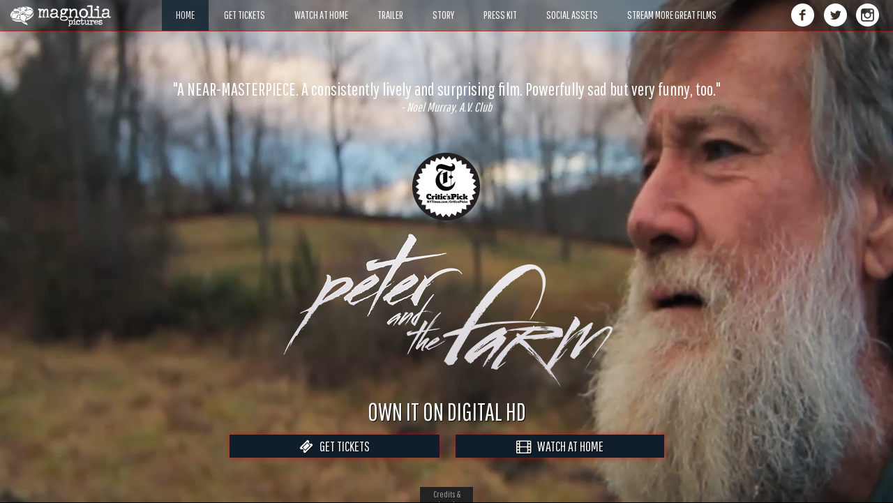

--- FILE ---
content_type: text/html; charset=UTF-8
request_url: http://www.magpictures.com/peterandthefarm/share/get-tickets/share/get-tickets/press-kit/synopsis/synopsis/synopsis/watch-at-home/watch-at-home/get-tickets/
body_size: 23879
content:

<!DOCTYPE html>
<html lang="en">
<head>
    <meta charset="utf-8">
    <meta http-equiv="X-UA-Compatible" content="IE=edge">
    <meta name="viewport" content="width=device-width, initial-scale=1, maximum-scale=1, user-scalable=no">
    <!-- The above 3 meta tags *must* come first in the head; any other head content must come *after* these tags -->
    <meta name="google-site-verification" content="LQiXmBZm4sL-vis-wAtnYGXZdU18QthBmQXHOoUh1Eg" />
   <title>Peter and the Farm (Official Movie Site) - Own it on Digital HD</title>
<meta http-equiv="content-type" content="text/html; charset=UTF-8" />
<meta name="description" content="Peter Dunning is a rugged individualist in the extreme, a hard-drinking loner and former artist who has burned bridges with his wives and children and whose only company, even on harsh winter nights, are the sheep, cows, and pigs he tends on his Vermont farm. Peter is also one of the most complicated, sympathetic documentary subjects to come along in some time, a product of the 1960s counterculture whose poetic idealism has since soured. For all his candor, he slips into drunken self-destructive habits, cursing the splendors of a pastoral landscape that he has spent decades nurturing. Imbued with an aching tenderness, Tony Stone’s documentary is both haunting and heartbreaking, a mosaic of its singular subject’s transitory memories and reflections—however funny, tragic, or angry they may be." />
<meta name="keywords" content="Peter, Farm, Peter and the Farm, Magnolia Pictures, On Demand, VOD, In Theatres, Documentary, Doc, Peter Dunning, proprietor, Mile Hill Farm, Vermont, agricultural, alcholism" />
<meta property="og:url" content="http://www.magpictures.com/peterandthefarm/" />
<meta property="og:title" content="Peter and the Farm - Own it on Digital HD" />
<meta property="og:description" content="Peter Dunning is a rugged individualist in the extreme, a hard-drinking loner and former artist who has burned bridges with his wives and children and whose only company, even on harsh winter nights, are the sheep, cows, and pigs he tends on his Vermont farm. Peter is also one of the most complicated, sympathetic documentary subjects to come along in some time, a product of the 1960s counterculture whose poetic idealism has since soured. For all his candor, he slips into drunken self-destructive habits, cursing the splendors of a pastoral landscape that he has spent decades nurturing. Imbued with an aching tenderness, Tony Stone’s documentary is both haunting and heartbreaking, a mosaic of its singular subject’s transitory memories and reflections—however funny, tragic, or angry they may be." />
<meta name="og:keywords" content="Peter, Farm, Peter and the Farm, Magnolia Pictures, On Demand, VOD, In Theatres, Documentary, Doc, Peter Dunning, proprietor, Mile Hill Farm, Vermont, agricultural, alcholism" />
<meta property="og:type" content="video.movie" />
<meta property="og:image" content="http://www.magpictures.com/peterandthefarm/images/poster-fb.jpg" />
<meta property="og:image:type" content="image/jpeg" />
<meta property="og:image:width" content="1200" />
<meta property="og:image:height" content="630" />
    

    <!-- Bootstrap -->
    <link href="/peterandthefarm/lib/bootstrap/css/bootstrap.min.css" rel="stylesheet">

    <!-- HTML5 shim and Respond.js for IE8 support of HTML5 elements and media queries -->
    <!-- WARNING: Respond.js doesn't work if you view the page via file:// -->
    <!--[if lt IE 9]>
      <script src="https://oss.maxcdn.com/html5shiv/3.7.2/html5shiv.min.js"></script>
      <script src="https://oss.maxcdn.com/respond/1.4.2/respond.min.js"></script>
    <![endif]-->
    
    <!-- jQuery (necessary for Bootstrap's JavaScript plugins) -->
    <script src="https://ajax.googleapis.com/ajax/libs/jquery/1.11.3/jquery.min.js"></script>
    
    <link rel="stylesheet" href="/peterandthefarm/css/jquery.mCustomScrollbar.css" />
    <script src="/peterandthefarm/js/jquery.mCustomScrollbar.concat.min.js"></script>
    
    <script src="/peterandthefarm/js/jquery.history.js"></script>
    
    <link rel="stylesheet" type="text/css" href="//cdn.jsdelivr.net/jquery.slick/1.6.0/slick.css"/>
    <link rel="stylesheet" type="text/css" href="//cdn.jsdelivr.net/jquery.slick/1.6.0/slick-theme.css"/>
    <script type="text/javascript" src="//cdn.jsdelivr.net/jquery.slick/1.6.0/slick.min.js"></script>
    
    <link href='https://fonts.googleapis.com/css?family=Pathway+Gothic+One' rel='stylesheet' type='text/css'>
    
    <link rel="stylesheet" href="/peterandthefarm/lib/font-awesome/css/font-awesome.min.css">
    
    <script src="/peterandthefarm/js/fastclick.js"></script>
    
    <link href="/peterandthefarm/css/style.css" rel="stylesheet">
    <script src="/peterandthefarm/js/script.js"></script>
    
    <!-- Facebook Retargeting Code -->
    <script>(function() {
  var _fbq = window._fbq || (window._fbq = []);
  if (!_fbq.loaded) {
    var fbds = document.createElement('script');
    fbds.async = true;
    fbds.src = '//connect.facebook.net/en_US/fbds.js';
    var s = document.getElementsByTagName('script')[0];
    s.parentNode.insertBefore(fbds, s);
    _fbq.loaded = true;
  }
  _fbq.push(['addPixelId', '245290905640124']);
})();
window._fbq = window._fbq || [];
window._fbq.push(['track', 'PixelInitialized', {}]);
</script>
<noscript><img height="1" width="1" alt="" style="display:none" src="https://www.facebook.com/tr?id=245290905640124&amp;ev=PixelInitialized" /></noscript>

<!-- Facebook Pixel Code -->
<script>
!function(f,b,e,v,n,t,s)
{if(f.fbq)return;n=f.fbq=function(){n.callMethod?
n.callMethod.apply(n,arguments):n.queue.push(arguments)};
if(!f._fbq)f._fbq=n;n.push=n;n.loaded=!0;n.version='2.0';
n.queue=[];t=b.createElement(e);t.async=!0;
t.src=v;s=b.getElementsByTagName(e)[0];
s.parentNode.insertBefore(t,s)}(window, document,'script',
'https://connect.facebook.net/en_US/fbevents.js');
fbq('init', '245290905640124');
fbq('track', 'PageView');
</script>
<noscript><img height="1" width="1" style="display:none"
src="https://www.facebook.com/tr?id=245290905640124&ev=PageView&noscript=1"
/></noscript>
<!-- End Facebook Pixel Code -->
</head>
<body data-siterootpath="/peterandthefarm/">
<!-- Google Tag Manager -->
<noscript><iframe src="//www.googletagmanager.com/ns.html?id=GTM-524BZ9"
height="0" width="0" style="display:none;visibility:hidden"></iframe></noscript>
<script>(function(w,d,s,l,i){w[l]=w[l]||[];w[l].push({'gtm.start':
new Date().getTime(),event:'gtm.js'});var f=d.getElementsByTagName(s)[0],
j=d.createElement(s),dl=l!='dataLayer'?'&l='+l:'';j.async=true;j.src=
'//www.googletagmanager.com/gtm.js?id='+i+dl;f.parentNode.insertBefore(j,f);
})(window,document,'script','dataLayer','GTM-524BZ9');</script>
<!-- End Google Tag Manager -->
<div id="header">
    <div class="container-fluid">
        <div class="row">
            <div class="col-xs-10 col-sm-2">
                <div id="header-logo"><a href="http://www.magpictures.com/" target="_blank"><img src="/peterandthefarm/images/logo.png" alt="Magnolia Pictures" class="img-responsive" /></a></div>
            </div>
            <div class="col-xs-2 col-sm-8">                
                <ul id="header-nav">
                    <a href="home"><li class="active"><span class="header-nav-text">HOME</span></li></a>
                   <a href="get-tickets"><li><span class="header-nav-text">GET TICKETS</span></li></a>                  
                    <a href="watch-at-home"><li><span class="header-nav-text">WATCH AT HOME</span></li></a>
                 <a href="trailer"><li><span class="header-nav-text">TRAILER</span></li></a>
                    <a href="synopsis"><li><span class="header-nav-text">STORY</span></li></a>
                   <a href="https://www.magnoliapictures.com/press-kit-request-form"><li><span class="header-nav-text">PRESS KIT</span></li></a>
                   <a href="share"><li><span class="header-nav-text">SOCIAL ASSETS</span></li></a>
                           
                    <a href="http://www.magnoliaselects.com"><li><span class="header-nav-text">STREAM MORE GREAT FILMS</span></li></a>
                                  
                </ul>
                <div id="header-nav-mobile-toggle" class="needsclick"><span id="header-nav-mobile-toggle-btn" class="glyphicon glyphicon-align-justify needsclick"></span></div>
            </div>
            <div class="col-sm-2 hidden-xs">
                <div id="header-nav-social">
                    <ul>
                        <li><a href="https://www.facebook.com/PeterandtheFarm/" target="_blank"><img src="/peterandthefarm/images/facebook.png" alt="Facebook" class="img-responsive" /></a></li>
                        <li><a href="https://twitter.com/MagnoliaPics/" target="_blank"><img src="/peterandthefarm/images/twitter.png" alt="Twitter" class="img-responsive" /></a></li>
                        <li><a href="https://www.instagram.com/magnoliapics/" target="_blank"><img src="/peterandthefarm/images/instagram.png" alt="Instagram" class="img-responsive" /></a></li>
                    </ul>
                </div>
            </div>
        </div>
        
        <div id="header-nav-mobile"><!-- Do Not Deleted This Tag --></div>
    </div>
</div>
    
<div id="main">

    <!-- HOMR -->
    <div id="main-bg" class="section">    
    <div id="home">
        <div id="main-bg-video">            
            
            <video id="video-bg" preload="auto" muted="" loop="" autoplay>
                <source src="/peterandthefarm/src/bg_loop.mp4" type="video/mp4">
                <!--<source src="/peterandthefarm/src/iood_loop.webm" type="video/webm">-->
            </video>            
        </div>   
        <div id="main-bg-video-overlay"></div>
        
       <div class="section-content">
            <div id="main-content">
                
                <div id="main-quote-wrap">
                 
                <div class="main-quote-item">
                        <div class="main-quote">"<img src="/peterandthefarm/images/4stars.png" alt="4 Stars" class="img-responsive" style="display:inline;" /> Dunning recounts spellbinding tales—he’s a hell of a character."</div>
                        <div class="main-quote-by">- Nigel Smith, The Guardian</div>
                    </div>
                    
                 <div class="main-quote-item">
                        <div class="main-quote">"A NEAR-MASTERPIECE. A consistently lively and surprising film. Powerfully sad but very funny, too."</div>
                        <div class="main-quote-by">- Noel Murray, A.V. Club</div>
                    </div>

                    <div class="main-quote-item">
                        <div class="main-quote">"A BEAUTIFUL DOCUMENTARY with a rueful, cantankerous yet hugely charismatic figure at its center, rendered with a texture as rich as the soil through his fingers."</div>
                        <div class="main-quote-by">- Scott Tobias, Variety</div>
                    </div>
                    
                    <div class="main-quote-item">
                        <div class="main-quote">"BEAUTIFULLY OBSERVED. A penetrating portrait of a complicated personality, inseparable from his environment."</div>
                        <div class="main-quote-by">- David Rooney, The Hollywood Reporter</div>
                    </div>
                    
                    <div class="main-quote-item">
                        <div class="main-quote">"Entertaining and heartbreaking."</div>
                        <div class="main-quote-by">- Noel Murray, Indiewire</div>
                    </div>
                     <div class="main-quote-item">
                        <div class="main-quote">"Lovely and heartbreaking"</div>
                        <div class="main-quote-by">- The Los Angeles Times</div>
                    </div>
                    <div class="main-quote-item">
                        <div class="main-quote">"A wondrous documentary! Evokes the natural world with a grand poetic awareness."</div>
                        <div class="main-quote-by">- Stephen Holden, The New York Times</div>
                    </div>
                    <div class="main-quote-item">
                        <div class="main-quote">"Dark, dirty, fascinating, and very funny movie."</div>
                        <div class="main-quote-by">- Modern Farmer</div>
                    </div>
                    <div class="main-quote-item">
                        <div class="main-quote">"Gripping."</div>
                        <div class="main-quote-by">- The Los Angeles Times</div>
                    </div>
                    
                    
                </div>
            
                <div id="main-bottom">
                    <div id="main-bottom-image"><img src="/peterandthefarm/images/home-title.png" alt="Peter and the Farm" class="img-responsive" /></div>
                    <div id="main-bottom-message">OWN IT ON DIGITAL HD</div>
                <!--  <div id="main-bottom-date">FEBRUARY 7</div> -->
                    
                     <div id="main-bottom-get-ticket">                        
                        <a class="button-hover-effect main-bottom-get-ticket-btn" href="javascript:void(0);" onclick="ChangeUrl('get-tickets','/peterandthefarm/get-tickets', 'Get Tickets')" target="_blank"><i class="fa fa-ticket"></i>&nbsp;&nbsp;&nbsp;GET TICKETS</a>
                        <a class="button-hover-effect main-bottom-watch-at-home-btn" href="javascript:void(0);" onclick="ChangeUrl('watch-at-home','/peterandthefarm/watch-at-home', 'Watch At Home')" target="_blank"><i class="fa fa-film"></i>&nbsp;&nbsp;&nbsp;WATCH AT HOME</a>
                    </div> 
                    
                    <div id="main-bottom-social" class="hidden-sm hidden-md hidden-lg"><!-- Do Not Deleted This Tag --></div>
                </div>
                
                
            </div>
        </div>
        
    </div>
    </div>  

    <!-- GET TICKETS -->
    <div id="get-tickets" class="section hidden">
        <div class="section-content needScrollbar">
            <div class="container">
                <div class="row">
                    <div class="col-sm-6 col-sm-offset-3">
                        <div id="get-tickets-title"><img src="/peterandthefarm/images/story-title.png" class="img-responsive" /></div>
                    </div>
                </div>
                <div class="row">
                    <div class="col-sm-8 col-sm-offset-2">
                        <div id="get-tickets-content-wrapper"><!-- Do Not Delete This Tag --></div>
                    </div>
                </div>
            </div>
        </div>
    </div>
    
    <!-- WATCH AT HOME -->
    <div id="watch-at-home" class="section hidden">     
        <div class="section-content">
        <div class="row">
            <div class="col-md-4">
                <div id="watch-at-home-left-image"><img src="/peterandthefarm/images/vod-side.jpg" class="img-responsive" /></div>
            </div>
            <div class="col-md-8">
                <div id="watch-at-home-items" class="needScrollbar">
                    <div class="row"><!-- Do Not Delete This Tag --></div>
                </div>
            </div>
        </div>
        </div>
    </div>
    
    <!-- TRAILER -->
    <div id="trailer" class="section hidden">
        <div class="section-content">
            <div id="trailer-video-container"><!-- Do Not Delete This Tag --></div>
            <div id="trailer-carousel-container">
                <div id="trailer-carousel-toggle" class="active"><i class="fa fa-caret-down" aria-hidden="true"></i><i class="fa fa-caret-up" aria-hidden="true"></i></div>
                <div id="trailer-carousel"><!-- Do Not Delete This Tag --></div>
            </div>            
        </div>
    </div>
    
    <!-- STORY -->
    <div id="synopsis" class="section hidden">        
        <div class="section-content needScrollbar">
        <div class="container">        
        <div class="row">
            <div class="col-sm-10 col-sm-offset-1">
                <div id="synopsis-wrapper">
                    <div id="synopsis-bg"></div>
                    <div id="synopsis-content">
                    <div id="synopsis-title-image">
                        <div class="row">
                            <div class="col-sm-8 col-sm-offset-2">
                                <img src="/peterandthefarm/images/story-title.png" class="img-responsive" />
                            </div>
                        </div>
                    </div>
                    <p>Peter Dunning is a rugged individualist in the extreme, a hard-drinking loner and former artist who has burned bridges with his wives and children and whose only company, even on harsh winter nights, are the sheep, cows, and pigs he tends on his Vermont farm. Peter is also one of the most complicated, sympathetic documentary subjects to come along in some time, a product of the 1960s counterculture whose poetic idealism has since soured. For all his candor, he slips into drunken self-destructive habits, cursing the splendors of a pastoral landscape that he has spent decades nurturing. Imbued with an aching tenderness, Tony Stone’s documentary is both haunting and heartbreaking, a mosaic of its singular subject’s transitory memories and reflections—however funny, tragic, or angry they may be.</p>
                    </div>
                </div>
            </div>
        </div>
        </div>
        </div>
    </div>
    
    <!-- PRESS KIT -->
    <div id="press-kit" class="section hidden">
        <div class="section-content needScrollbar">
            <div class="container transparent-bg">
                <h1>PRESS KIT</h1>
                
                <div id="press-kit-links"><!-- Do Not Delete This Tag --></div>
                
                <div id="press-kit-items">
                    <div class="row"><!-- Do Not Delete This Tag --></div>
                </div>
            </div>
        </div>
    </div>
    
    <!-- STREAM MORE GREAT FILMS -->
    <div id="stream-more-great-films" class="section hidden">
        <div class="section-content needScrollbar">
            <!-- Empty -->
        </div>
    </div>
    
</div>
<!-- SHARE -->
    <div id="share" class="section hidden">
        <div class="section-content needScrollbar">
            <div class="container">
                <div class="row share-row">
                    <div class="col-sm-3 share-left">
                        <h1>SOCIAL ASSETS</h1>
                        <ul>
                            <li><span class="share-nav-item" data-nav="all">ALL ASSETS</span></li>
                            <!-- <li><span class="share-nav-item" data-nav="gifs">GIFS</span></li>
                            <li><span class="share-nav-item" data-nav="images">IMAGES</span></li> -->
                            <li><span class="share-nav-item" data-nav="videos">VIDEOS</span></li>
                        </ul>
                    </div>
                    <div class="col-sm-9 share-right">
                        <div id="share-all" class="share-section">
                            <div id="share-item-download-all"><a href="images/share/downloadall.zip">DOWNLOAD ALL</a>(ZIP)</div>
                        
                            <div class="share-item">
                                <div class="share-item-image"><img src="/peterandthefarm/images/presskit/1_t.jpg" class="img-responsive" /></div>
                                <div class="share-item-link"><a href="#">DOWNLOAD</a></div>
                            </div>
                            
                            <div class="share-item">
                                <div class="share-item-image"><img src="/peterandthefarm/images/presskit/2_t.jpg" class="img-responsive" /></div>
                                <div class="share-item-link"><a href="#">DOWNLOAD</a></div>
                            </div>
                            
                            <div class="share-item">
                                <div class="share-item-image"><img src="/peterandthefarm/images/presskit/3_t.jpg" class="img-responsive" /></div>
                                <div class="share-item-link"><a href="#">DOWNLOAD</a></div>
                            </div>
                        </div>
                        
                        <div id="share-gifs" class="share-section hidden"><!-- Do Not Delete This Tag --></div>
                        
                        <div id="share-images" class="share-section hidden"><!-- Do Not Delete This Tag --></div>
                        
                        <div id="share-videos" class="share-section hidden"><!-- Do Not Delete This Tag --></div>
                    </div>
                </div>
            </div>
        </div>
    </div>
<div id="footer">
    <div class="container-fluid">        
        <div class="row">
            <div class="col-xs-2"><!-- <img src="/peterandthefarm/images/rating.png" style="height:35px;padding-top:5px;" /> --></div>
            <div class="col-xs-8">
                <ul id="footer-legal">
                    <li><a href="https://www.magnoliapictures.com/terms-of-use" target="_blank">Terms of Use</a></li>
                    <li class="footer-legal-break">|</li>
                   <li><a href="https://www.magnoliapictures.com/privacy-rights" target="_blank">Privacy Policy</a></li>
                    <li class="footer-legal-break">|</li>
                    <li><a href="https://www.magnoliapictures.com/do-not-sell-personal-information" target="_blank">Do Not Sell My Personal Information</a></li>
                    <li class="footer-legal-break">|</li>
                    <li><a href="https://www.magnoliapictures.com/cookies-policy" target="_blank">Cookies</a></li>
                    <li>&copy;&nbsp;2016 Magnolia Pictures. ALL RIGHTS RESERVED.</li>
                </ul>                
            </div>
            <div class="col-xs-2">
                <div id="footer-logo"><a href="http://www.magpictures.com/" target="_blank"><img src="/peterandthefarm/images/logo.png" alt="Magnolia Pictures" class="img-responsive" /></a></div>
            </div>
        </div>
        
        <div class="btn-toggle-footer"><div><span>Credits & Legal</span></div></div>
    </div>
</div>

<script type="text/javascript">
    var tag = document.createElement('script');
    tag.id = 'iframe-youtube-script';
    tag.src = 'https://www.youtube.com/iframe_api';
    var firstScriptTag = document.getElementsByTagName('script')[0];
    firstScriptTag.parentNode.insertBefore(tag, firstScriptTag);

    var player;
    var playerStatus;
    var playerIsReady=false;
    function onYouTubeIframeAPIReady() {
        player = new YT.Player('trailer-video', {
            events: {
                'onReady': onPlayerReady,
                'onStateChange': onPlayerStateChange
            }
        });
    }
    function onPlayerReady(event) {
        playerIsReady=true;
        if(pageRequest=='trailer')
            player.playVideo();
    }
    function onPlayerStateChange(event) {        
        //console.log(event.data);
        playerStatus=event.data
    }
</script>

</body>
</html>

--- FILE ---
content_type: text/html; charset=UTF-8
request_url: http://www.magpictures.com/peterandthefarm/
body_size: 23879
content:

<!DOCTYPE html>
<html lang="en">
<head>
    <meta charset="utf-8">
    <meta http-equiv="X-UA-Compatible" content="IE=edge">
    <meta name="viewport" content="width=device-width, initial-scale=1, maximum-scale=1, user-scalable=no">
    <!-- The above 3 meta tags *must* come first in the head; any other head content must come *after* these tags -->
    <meta name="google-site-verification" content="LQiXmBZm4sL-vis-wAtnYGXZdU18QthBmQXHOoUh1Eg" />
   <title>Peter and the Farm (Official Movie Site) - Own it on Digital HD</title>
<meta http-equiv="content-type" content="text/html; charset=UTF-8" />
<meta name="description" content="Peter Dunning is a rugged individualist in the extreme, a hard-drinking loner and former artist who has burned bridges with his wives and children and whose only company, even on harsh winter nights, are the sheep, cows, and pigs he tends on his Vermont farm. Peter is also one of the most complicated, sympathetic documentary subjects to come along in some time, a product of the 1960s counterculture whose poetic idealism has since soured. For all his candor, he slips into drunken self-destructive habits, cursing the splendors of a pastoral landscape that he has spent decades nurturing. Imbued with an aching tenderness, Tony Stone’s documentary is both haunting and heartbreaking, a mosaic of its singular subject’s transitory memories and reflections—however funny, tragic, or angry they may be." />
<meta name="keywords" content="Peter, Farm, Peter and the Farm, Magnolia Pictures, On Demand, VOD, In Theatres, Documentary, Doc, Peter Dunning, proprietor, Mile Hill Farm, Vermont, agricultural, alcholism" />
<meta property="og:url" content="http://www.magpictures.com/peterandthefarm/" />
<meta property="og:title" content="Peter and the Farm - Own it on Digital HD" />
<meta property="og:description" content="Peter Dunning is a rugged individualist in the extreme, a hard-drinking loner and former artist who has burned bridges with his wives and children and whose only company, even on harsh winter nights, are the sheep, cows, and pigs he tends on his Vermont farm. Peter is also one of the most complicated, sympathetic documentary subjects to come along in some time, a product of the 1960s counterculture whose poetic idealism has since soured. For all his candor, he slips into drunken self-destructive habits, cursing the splendors of a pastoral landscape that he has spent decades nurturing. Imbued with an aching tenderness, Tony Stone’s documentary is both haunting and heartbreaking, a mosaic of its singular subject’s transitory memories and reflections—however funny, tragic, or angry they may be." />
<meta name="og:keywords" content="Peter, Farm, Peter and the Farm, Magnolia Pictures, On Demand, VOD, In Theatres, Documentary, Doc, Peter Dunning, proprietor, Mile Hill Farm, Vermont, agricultural, alcholism" />
<meta property="og:type" content="video.movie" />
<meta property="og:image" content="http://www.magpictures.com/peterandthefarm/images/poster-fb.jpg" />
<meta property="og:image:type" content="image/jpeg" />
<meta property="og:image:width" content="1200" />
<meta property="og:image:height" content="630" />
    

    <!-- Bootstrap -->
    <link href="/peterandthefarm/lib/bootstrap/css/bootstrap.min.css" rel="stylesheet">

    <!-- HTML5 shim and Respond.js for IE8 support of HTML5 elements and media queries -->
    <!-- WARNING: Respond.js doesn't work if you view the page via file:// -->
    <!--[if lt IE 9]>
      <script src="https://oss.maxcdn.com/html5shiv/3.7.2/html5shiv.min.js"></script>
      <script src="https://oss.maxcdn.com/respond/1.4.2/respond.min.js"></script>
    <![endif]-->
    
    <!-- jQuery (necessary for Bootstrap's JavaScript plugins) -->
    <script src="https://ajax.googleapis.com/ajax/libs/jquery/1.11.3/jquery.min.js"></script>
    
    <link rel="stylesheet" href="/peterandthefarm/css/jquery.mCustomScrollbar.css" />
    <script src="/peterandthefarm/js/jquery.mCustomScrollbar.concat.min.js"></script>
    
    <script src="/peterandthefarm/js/jquery.history.js"></script>
    
    <link rel="stylesheet" type="text/css" href="//cdn.jsdelivr.net/jquery.slick/1.6.0/slick.css"/>
    <link rel="stylesheet" type="text/css" href="//cdn.jsdelivr.net/jquery.slick/1.6.0/slick-theme.css"/>
    <script type="text/javascript" src="//cdn.jsdelivr.net/jquery.slick/1.6.0/slick.min.js"></script>
    
    <link href='https://fonts.googleapis.com/css?family=Pathway+Gothic+One' rel='stylesheet' type='text/css'>
    
    <link rel="stylesheet" href="/peterandthefarm/lib/font-awesome/css/font-awesome.min.css">
    
    <script src="/peterandthefarm/js/fastclick.js"></script>
    
    <link href="/peterandthefarm/css/style.css" rel="stylesheet">
    <script src="/peterandthefarm/js/script.js"></script>
    
    <!-- Facebook Retargeting Code -->
    <script>(function() {
  var _fbq = window._fbq || (window._fbq = []);
  if (!_fbq.loaded) {
    var fbds = document.createElement('script');
    fbds.async = true;
    fbds.src = '//connect.facebook.net/en_US/fbds.js';
    var s = document.getElementsByTagName('script')[0];
    s.parentNode.insertBefore(fbds, s);
    _fbq.loaded = true;
  }
  _fbq.push(['addPixelId', '245290905640124']);
})();
window._fbq = window._fbq || [];
window._fbq.push(['track', 'PixelInitialized', {}]);
</script>
<noscript><img height="1" width="1" alt="" style="display:none" src="https://www.facebook.com/tr?id=245290905640124&amp;ev=PixelInitialized" /></noscript>

<!-- Facebook Pixel Code -->
<script>
!function(f,b,e,v,n,t,s)
{if(f.fbq)return;n=f.fbq=function(){n.callMethod?
n.callMethod.apply(n,arguments):n.queue.push(arguments)};
if(!f._fbq)f._fbq=n;n.push=n;n.loaded=!0;n.version='2.0';
n.queue=[];t=b.createElement(e);t.async=!0;
t.src=v;s=b.getElementsByTagName(e)[0];
s.parentNode.insertBefore(t,s)}(window, document,'script',
'https://connect.facebook.net/en_US/fbevents.js');
fbq('init', '245290905640124');
fbq('track', 'PageView');
</script>
<noscript><img height="1" width="1" style="display:none"
src="https://www.facebook.com/tr?id=245290905640124&ev=PageView&noscript=1"
/></noscript>
<!-- End Facebook Pixel Code -->
</head>
<body data-siterootpath="/peterandthefarm/">
<!-- Google Tag Manager -->
<noscript><iframe src="//www.googletagmanager.com/ns.html?id=GTM-524BZ9"
height="0" width="0" style="display:none;visibility:hidden"></iframe></noscript>
<script>(function(w,d,s,l,i){w[l]=w[l]||[];w[l].push({'gtm.start':
new Date().getTime(),event:'gtm.js'});var f=d.getElementsByTagName(s)[0],
j=d.createElement(s),dl=l!='dataLayer'?'&l='+l:'';j.async=true;j.src=
'//www.googletagmanager.com/gtm.js?id='+i+dl;f.parentNode.insertBefore(j,f);
})(window,document,'script','dataLayer','GTM-524BZ9');</script>
<!-- End Google Tag Manager -->
<div id="header">
    <div class="container-fluid">
        <div class="row">
            <div class="col-xs-10 col-sm-2">
                <div id="header-logo"><a href="http://www.magpictures.com/" target="_blank"><img src="/peterandthefarm/images/logo.png" alt="Magnolia Pictures" class="img-responsive" /></a></div>
            </div>
            <div class="col-xs-2 col-sm-8">                
                <ul id="header-nav">
                    <a href="home"><li class="active"><span class="header-nav-text">HOME</span></li></a>
                   <a href="get-tickets"><li><span class="header-nav-text">GET TICKETS</span></li></a>                  
                    <a href="watch-at-home"><li><span class="header-nav-text">WATCH AT HOME</span></li></a>
                 <a href="trailer"><li><span class="header-nav-text">TRAILER</span></li></a>
                    <a href="synopsis"><li><span class="header-nav-text">STORY</span></li></a>
                   <a href="https://www.magnoliapictures.com/press-kit-request-form"><li><span class="header-nav-text">PRESS KIT</span></li></a>
                   <a href="share"><li><span class="header-nav-text">SOCIAL ASSETS</span></li></a>
                           
                    <a href="http://www.magnoliaselects.com"><li><span class="header-nav-text">STREAM MORE GREAT FILMS</span></li></a>
                                  
                </ul>
                <div id="header-nav-mobile-toggle" class="needsclick"><span id="header-nav-mobile-toggle-btn" class="glyphicon glyphicon-align-justify needsclick"></span></div>
            </div>
            <div class="col-sm-2 hidden-xs">
                <div id="header-nav-social">
                    <ul>
                        <li><a href="https://www.facebook.com/PeterandtheFarm/" target="_blank"><img src="/peterandthefarm/images/facebook.png" alt="Facebook" class="img-responsive" /></a></li>
                        <li><a href="https://twitter.com/MagnoliaPics/" target="_blank"><img src="/peterandthefarm/images/twitter.png" alt="Twitter" class="img-responsive" /></a></li>
                        <li><a href="https://www.instagram.com/magnoliapics/" target="_blank"><img src="/peterandthefarm/images/instagram.png" alt="Instagram" class="img-responsive" /></a></li>
                    </ul>
                </div>
            </div>
        </div>
        
        <div id="header-nav-mobile"><!-- Do Not Deleted This Tag --></div>
    </div>
</div>
    
<div id="main">

    <!-- HOMR -->
    <div id="main-bg" class="section">    
    <div id="home">
        <div id="main-bg-video">            
            
            <video id="video-bg" preload="auto" muted="" loop="" autoplay>
                <source src="/peterandthefarm/src/bg_loop.mp4" type="video/mp4">
                <!--<source src="/peterandthefarm/src/iood_loop.webm" type="video/webm">-->
            </video>            
        </div>   
        <div id="main-bg-video-overlay"></div>
        
       <div class="section-content">
            <div id="main-content">
                
                <div id="main-quote-wrap">
                 
                <div class="main-quote-item">
                        <div class="main-quote">"<img src="/peterandthefarm/images/4stars.png" alt="4 Stars" class="img-responsive" style="display:inline;" /> Dunning recounts spellbinding tales—he’s a hell of a character."</div>
                        <div class="main-quote-by">- Nigel Smith, The Guardian</div>
                    </div>
                    
                 <div class="main-quote-item">
                        <div class="main-quote">"A NEAR-MASTERPIECE. A consistently lively and surprising film. Powerfully sad but very funny, too."</div>
                        <div class="main-quote-by">- Noel Murray, A.V. Club</div>
                    </div>

                    <div class="main-quote-item">
                        <div class="main-quote">"A BEAUTIFUL DOCUMENTARY with a rueful, cantankerous yet hugely charismatic figure at its center, rendered with a texture as rich as the soil through his fingers."</div>
                        <div class="main-quote-by">- Scott Tobias, Variety</div>
                    </div>
                    
                    <div class="main-quote-item">
                        <div class="main-quote">"BEAUTIFULLY OBSERVED. A penetrating portrait of a complicated personality, inseparable from his environment."</div>
                        <div class="main-quote-by">- David Rooney, The Hollywood Reporter</div>
                    </div>
                    
                    <div class="main-quote-item">
                        <div class="main-quote">"Entertaining and heartbreaking."</div>
                        <div class="main-quote-by">- Noel Murray, Indiewire</div>
                    </div>
                     <div class="main-quote-item">
                        <div class="main-quote">"Lovely and heartbreaking"</div>
                        <div class="main-quote-by">- The Los Angeles Times</div>
                    </div>
                    <div class="main-quote-item">
                        <div class="main-quote">"A wondrous documentary! Evokes the natural world with a grand poetic awareness."</div>
                        <div class="main-quote-by">- Stephen Holden, The New York Times</div>
                    </div>
                    <div class="main-quote-item">
                        <div class="main-quote">"Dark, dirty, fascinating, and very funny movie."</div>
                        <div class="main-quote-by">- Modern Farmer</div>
                    </div>
                    <div class="main-quote-item">
                        <div class="main-quote">"Gripping."</div>
                        <div class="main-quote-by">- The Los Angeles Times</div>
                    </div>
                    
                    
                </div>
            
                <div id="main-bottom">
                    <div id="main-bottom-image"><img src="/peterandthefarm/images/home-title.png" alt="Peter and the Farm" class="img-responsive" /></div>
                    <div id="main-bottom-message">OWN IT ON DIGITAL HD</div>
                <!--  <div id="main-bottom-date">FEBRUARY 7</div> -->
                    
                     <div id="main-bottom-get-ticket">                        
                        <a class="button-hover-effect main-bottom-get-ticket-btn" href="javascript:void(0);" onclick="ChangeUrl('get-tickets','/peterandthefarm/get-tickets', 'Get Tickets')" target="_blank"><i class="fa fa-ticket"></i>&nbsp;&nbsp;&nbsp;GET TICKETS</a>
                        <a class="button-hover-effect main-bottom-watch-at-home-btn" href="javascript:void(0);" onclick="ChangeUrl('watch-at-home','/peterandthefarm/watch-at-home', 'Watch At Home')" target="_blank"><i class="fa fa-film"></i>&nbsp;&nbsp;&nbsp;WATCH AT HOME</a>
                    </div> 
                    
                    <div id="main-bottom-social" class="hidden-sm hidden-md hidden-lg"><!-- Do Not Deleted This Tag --></div>
                </div>
                
                
            </div>
        </div>
        
    </div>
    </div>  

    <!-- GET TICKETS -->
    <div id="get-tickets" class="section hidden">
        <div class="section-content needScrollbar">
            <div class="container">
                <div class="row">
                    <div class="col-sm-6 col-sm-offset-3">
                        <div id="get-tickets-title"><img src="/peterandthefarm/images/story-title.png" class="img-responsive" /></div>
                    </div>
                </div>
                <div class="row">
                    <div class="col-sm-8 col-sm-offset-2">
                        <div id="get-tickets-content-wrapper"><!-- Do Not Delete This Tag --></div>
                    </div>
                </div>
            </div>
        </div>
    </div>
    
    <!-- WATCH AT HOME -->
    <div id="watch-at-home" class="section hidden">     
        <div class="section-content">
        <div class="row">
            <div class="col-md-4">
                <div id="watch-at-home-left-image"><img src="/peterandthefarm/images/vod-side.jpg" class="img-responsive" /></div>
            </div>
            <div class="col-md-8">
                <div id="watch-at-home-items" class="needScrollbar">
                    <div class="row"><!-- Do Not Delete This Tag --></div>
                </div>
            </div>
        </div>
        </div>
    </div>
    
    <!-- TRAILER -->
    <div id="trailer" class="section hidden">
        <div class="section-content">
            <div id="trailer-video-container"><!-- Do Not Delete This Tag --></div>
            <div id="trailer-carousel-container">
                <div id="trailer-carousel-toggle" class="active"><i class="fa fa-caret-down" aria-hidden="true"></i><i class="fa fa-caret-up" aria-hidden="true"></i></div>
                <div id="trailer-carousel"><!-- Do Not Delete This Tag --></div>
            </div>            
        </div>
    </div>
    
    <!-- STORY -->
    <div id="synopsis" class="section hidden">        
        <div class="section-content needScrollbar">
        <div class="container">        
        <div class="row">
            <div class="col-sm-10 col-sm-offset-1">
                <div id="synopsis-wrapper">
                    <div id="synopsis-bg"></div>
                    <div id="synopsis-content">
                    <div id="synopsis-title-image">
                        <div class="row">
                            <div class="col-sm-8 col-sm-offset-2">
                                <img src="/peterandthefarm/images/story-title.png" class="img-responsive" />
                            </div>
                        </div>
                    </div>
                    <p>Peter Dunning is a rugged individualist in the extreme, a hard-drinking loner and former artist who has burned bridges with his wives and children and whose only company, even on harsh winter nights, are the sheep, cows, and pigs he tends on his Vermont farm. Peter is also one of the most complicated, sympathetic documentary subjects to come along in some time, a product of the 1960s counterculture whose poetic idealism has since soured. For all his candor, he slips into drunken self-destructive habits, cursing the splendors of a pastoral landscape that he has spent decades nurturing. Imbued with an aching tenderness, Tony Stone’s documentary is both haunting and heartbreaking, a mosaic of its singular subject’s transitory memories and reflections—however funny, tragic, or angry they may be.</p>
                    </div>
                </div>
            </div>
        </div>
        </div>
        </div>
    </div>
    
    <!-- PRESS KIT -->
    <div id="press-kit" class="section hidden">
        <div class="section-content needScrollbar">
            <div class="container transparent-bg">
                <h1>PRESS KIT</h1>
                
                <div id="press-kit-links"><!-- Do Not Delete This Tag --></div>
                
                <div id="press-kit-items">
                    <div class="row"><!-- Do Not Delete This Tag --></div>
                </div>
            </div>
        </div>
    </div>
    
    <!-- STREAM MORE GREAT FILMS -->
    <div id="stream-more-great-films" class="section hidden">
        <div class="section-content needScrollbar">
            <!-- Empty -->
        </div>
    </div>
    
</div>
<!-- SHARE -->
    <div id="share" class="section hidden">
        <div class="section-content needScrollbar">
            <div class="container">
                <div class="row share-row">
                    <div class="col-sm-3 share-left">
                        <h1>SOCIAL ASSETS</h1>
                        <ul>
                            <li><span class="share-nav-item" data-nav="all">ALL ASSETS</span></li>
                            <!-- <li><span class="share-nav-item" data-nav="gifs">GIFS</span></li>
                            <li><span class="share-nav-item" data-nav="images">IMAGES</span></li> -->
                            <li><span class="share-nav-item" data-nav="videos">VIDEOS</span></li>
                        </ul>
                    </div>
                    <div class="col-sm-9 share-right">
                        <div id="share-all" class="share-section">
                            <div id="share-item-download-all"><a href="images/share/downloadall.zip">DOWNLOAD ALL</a>(ZIP)</div>
                        
                            <div class="share-item">
                                <div class="share-item-image"><img src="/peterandthefarm/images/presskit/1_t.jpg" class="img-responsive" /></div>
                                <div class="share-item-link"><a href="#">DOWNLOAD</a></div>
                            </div>
                            
                            <div class="share-item">
                                <div class="share-item-image"><img src="/peterandthefarm/images/presskit/2_t.jpg" class="img-responsive" /></div>
                                <div class="share-item-link"><a href="#">DOWNLOAD</a></div>
                            </div>
                            
                            <div class="share-item">
                                <div class="share-item-image"><img src="/peterandthefarm/images/presskit/3_t.jpg" class="img-responsive" /></div>
                                <div class="share-item-link"><a href="#">DOWNLOAD</a></div>
                            </div>
                        </div>
                        
                        <div id="share-gifs" class="share-section hidden"><!-- Do Not Delete This Tag --></div>
                        
                        <div id="share-images" class="share-section hidden"><!-- Do Not Delete This Tag --></div>
                        
                        <div id="share-videos" class="share-section hidden"><!-- Do Not Delete This Tag --></div>
                    </div>
                </div>
            </div>
        </div>
    </div>
<div id="footer">
    <div class="container-fluid">        
        <div class="row">
            <div class="col-xs-2"><!-- <img src="/peterandthefarm/images/rating.png" style="height:35px;padding-top:5px;" /> --></div>
            <div class="col-xs-8">
                <ul id="footer-legal">
                    <li><a href="https://www.magnoliapictures.com/terms-of-use" target="_blank">Terms of Use</a></li>
                    <li class="footer-legal-break">|</li>
                   <li><a href="https://www.magnoliapictures.com/privacy-rights" target="_blank">Privacy Policy</a></li>
                    <li class="footer-legal-break">|</li>
                    <li><a href="https://www.magnoliapictures.com/do-not-sell-personal-information" target="_blank">Do Not Sell My Personal Information</a></li>
                    <li class="footer-legal-break">|</li>
                    <li><a href="https://www.magnoliapictures.com/cookies-policy" target="_blank">Cookies</a></li>
                    <li>&copy;&nbsp;2016 Magnolia Pictures. ALL RIGHTS RESERVED.</li>
                </ul>                
            </div>
            <div class="col-xs-2">
                <div id="footer-logo"><a href="http://www.magpictures.com/" target="_blank"><img src="/peterandthefarm/images/logo.png" alt="Magnolia Pictures" class="img-responsive" /></a></div>
            </div>
        </div>
        
        <div class="btn-toggle-footer"><div><span>Credits & Legal</span></div></div>
    </div>
</div>

<script type="text/javascript">
    var tag = document.createElement('script');
    tag.id = 'iframe-youtube-script';
    tag.src = 'https://www.youtube.com/iframe_api';
    var firstScriptTag = document.getElementsByTagName('script')[0];
    firstScriptTag.parentNode.insertBefore(tag, firstScriptTag);

    var player;
    var playerStatus;
    var playerIsReady=false;
    function onYouTubeIframeAPIReady() {
        player = new YT.Player('trailer-video', {
            events: {
                'onReady': onPlayerReady,
                'onStateChange': onPlayerStateChange
            }
        });
    }
    function onPlayerReady(event) {
        playerIsReady=true;
        if(pageRequest=='trailer')
            player.playVideo();
    }
    function onPlayerStateChange(event) {        
        //console.log(event.data);
        playerStatus=event.data
    }
</script>

</body>
</html>

--- FILE ---
content_type: text/html; charset=utf-8
request_url: http://www.magpictures.com/datesEU2.aspx?id=7d9da32f-aa12-46bb-93f9-c71d9e40e978
body_size: 65184
content:


<!DOCTYPE HTML PUBLIC "-//W3C//DTD HTML 4.01 Transitional//EN" "http://www.w3.org/TR/html4/loose.dtd">
<html xmlns="http://www.w3.org/1999/xhtml" xmlns:fb="http://ogp.me/ns/fb#">
<head>
    <title>Magnolia Pictures</title>
    <meta http-equiv="Content-Type" content="text/html; charset=UTF-8" />
    
<meta property="og:url" content="http://www.magpictures.com/dates.aspx?id=7d9da32f-aa12-46bb-93f9-c71d9e40e978" />
<meta property="og:title" content="In Theatres, On Demand and on iTunes November 4" />
<meta property="og:description" content="I am going to see the movie Peter and the Farm " />
<meta property="og:image" content="http://www.magpictures.com/" />
                                                                
    <!-- style type="text/css">
BODY { BACKGROUND-IMAGE: none; MARGIN-LEFT: 0px; MARGIN-RIGHT: 0px; BACKGROUND-COLOR: #d0d0d0 }</style>
    <link href="resources/style/MP1.css" rel="stylesheet" type="text/css" />
    <style type="text/css">
.style4 {font-size: 2.8em}
.style8 {color: #999999}
</style -->

<!-- link rel="stylesheet" type="text/css" href="style.css" / -->
<script type="text/javascript" src="jquery.js"></script>

<script type="text/javascript">
<!--
    function MM_swapImgRestore() { //v3.0
        var i, x, a = document.MM_sr; for (i = 0; a && i < a.length && (x = a[i]) && x.oSrc; i++) x.src = x.oSrc;
    }
    function MM_preloadImages() { //v3.0
        var d = document; if (d.images) {
            if (!d.MM_p) d.MM_p = new Array();
            var i, j = d.MM_p.length, a = MM_preloadImages.arguments; for (i = 0; i < a.length; i++)
                if (a[i].indexOf("#") != 0) { d.MM_p[j] = new Image; d.MM_p[j++].src = a[i]; }
        }
    }

    function MM_findObj(n, d) { //v4.01
        var p, i, x; if (!d) d = document; if ((p = n.indexOf("?")) > 0 && parent.frames.length) {
            d = parent.frames[n.substring(p + 1)].document; n = n.substring(0, p);
        }
        if (!(x = d[n]) && d.all) x = d.all[n]; for (i = 0; !x && i < d.forms.length; i++) x = d.forms[i][n];
        for (i = 0; !x && d.layers && i < d.layers.length; i++) x = MM_findObj(n, d.layers[i].document);
        if (!x && d.getElementById) x = d.getElementById(n); return x;
    }

    function MM_swapImage() { //v3.0
        var i, j = 0, x, a = MM_swapImage.arguments; document.MM_sr = new Array; for (i = 0; i < (a.length - 2); i += 3)
            if ((x = MM_findObj(a[i])) != null) { document.MM_sr[j++] = x; if (!x.oSrc) x.oSrc = x.src; x.src = a[i + 2]; }
    }
//-->
</script>
<!-- style type="text/css">
body,td,th {
	font-family: Consolas, "Andale Mono", "Lucida Console", "Lucida Sans Typewriter", Monaco, "Courier New", monospace;
	font-style: normal;
	font-size: 15px;
	color: #eeeeee;
	line-height: 18px;
}
a:link {
	color: #eeeeee;
	text-decoration: none;
}
a:visited {
	color: #eeeeee;
	text-decoration: none;
}
a:hover {
	color: #ffffff;
	text-decoration: none;
}
a:active {
	color: #eeeeee;
	text-decoration: none;
}
</style -->  
</head>
<body>
<!-- div id="fb-root"></div -->
<!-- script type="text/javascript">(function (d, s, id) {
    var js, fjs = d.getElementsByTagName(s)[0];
    if (d.getElementById(id)) return;
    js = d.createElement(s); js.id = id;
    js.src = "//connect.facebook.net/en_US/sdk.js#xfbml=1&appId=171697926360760&version=v2.0";
    fjs.parentNode.insertBefore(js, fjs);
}(document, 'script', 'facebook-jssdk'));</script -->
    <form name="_ctl0" method="post" action="datesEU2.aspx?id=7d9da32f-aa12-46bb-93f9-c71d9e40e978" id="_ctl0">
<input type="hidden" name="__VIEWSTATE" id="__VIEWSTATE" value="/[base64]/[base64]" />

<input type="hidden" name="__VIEWSTATEGENERATOR" id="__VIEWSTATEGENERATOR" value="D9AE5B20" />
        <div align="center">
            <!--table width="763" border="0" cellpadding="0" cellspacing="0">
                <tr>
                    <td width="763" align="center" valign="top" -->
                    
<!-- table border="0" cellpadding="0" cellspacing="0" style="background-color:black">
<tr>
<td><a href="http://www.magpictures.com/" onmouseout="MM_swapImgRestore()" onmouseover="MM_swapImage('MagLogo','','/images/magLogo2.gif',1)"><img src="/images/magLogo1.gif" border="0" name="MagLogo" id="MagLogo" /></a></td>
<td><img alt="" src="/images/middle.gif" border="0" /></td>
<td><a href="http://www.magpictures.com/" onmouseout="MM_swapImgRestore()" onmouseover="MM_swapImage('homeEntLogo','','/images/homeEntLogo2.gif',1)"><img src="/images/homeEntLogo1.gif" border="0"  name="homeEntLogo" id="homeEntLogo" /></a></td>
</tr>
</table -->
<!-- BEGIN WOWSLIDER CODE -->
	<!-- div id="wowslider-container1">
                      <div class="ws_images"><ul><li><a href="http://www.magnetreleasing.com/satanic"><img src="films/Header/satanic.jpg" alt="Satanic" title="Satanic" id="wows1_121"/></a></li>
                      <li><a href="http://www.doxchannel.com"><img src="films/Header/dox.jpg" alt="" title="" id="wows1_122"/></a></li>
                      <li><a href="http://www.magnetreleasing.com/thelastking"><img src="films/Header/thelastking.jpg" alt="The Last King" title="The Last King" id="wows1_123"/></a></li>
                      <li><a href="http://www.theloversandthedespotfilm.com/"><img src="films/Header/lovers.jpg" alt="The Lovers and the Despot" title="The Lovers and the Despot" id="wows1_124"/></a></li>
                      <li><a href="http://www.jtleroystory.com"><img src="films/Header/author.jpg" alt="Author: The JT Leroy Story" title="Author: The JT Leroy Story" id="wows1_125"/></a></li>
                      <li><a href="http://www.handmaidenmovie.com"><img src="films/Header/handmaiden.jpg" alt="The Handmaiden " title="The Handmaiden " id="wows1_126"/></a></li>
                      <li><a href="http://www.loandbeholdfilm.com"><img src="films/Header/loandbehold.jpg" alt="Lo And Behold, Reveries Of The Connected World" title="Lo And Behold, Reveries Of The Connected World" id="wows1_127"/></a></li>
                      <li><a href="http://www.magpictures.com/littlemen"><img src="films/Header/littlemen.jpg" alt="Little Men" title="Little Men" id="wows1_128"/></a></li>
                      <li><a href="http://www.zerodaysfilm.com"><img src="films/Header/zerodays.jpg" alt="Zero Days" title="Zero Days" id="wows1_129"/></a></li>
                      <li><a href="http://www.magpictures.com/creativecontrol/"><img src="films/Header/creativecontrol.jpg" alt="Creative Control" title="Creative Control" id="wows1_130"/></a></li>
                      <li><a href="http://www.magpictures.com/tickled/"><img src="films/Header/tickled.jpg" alt="Tickled" title="Tickled" id="wows1_131"/></a></li>
                      <li><a href="http://www.magpictures.com/apigeon"><img src="films/Header/apigeon.jpg" alt="A Pigeon Sat on a Branch Reflecting on Existence " title="A Pigeon Sat on a Branch Reflecting on Existence " id="wows1_118"/></a></li>
                      <li><a href="http://www.magpictures.com/tangerine/"><img src="films/Header/tangerine.jpg" alt="Tangerine " title="Tangerine " id="wows1_119"/></a></li>
                      <li><a href="http://www.magpictures.com/results"><img src="films/Header/results.jpg" alt="Results " title="Results " id="wows1_120"/></a></li>
                      <li><a href="http://www.magpictures.com/thehunter"><img src="films/Header/theHunter.jpg" alt="The Hunter" title="The Hunter" id="wows1_117"/></a></li>
                      <li><a href="http://www.magnetreleasing.com/godblessamerica"><img src="films/Header/godblessamerica.jpg" alt="God Bless America " title="God Bless America " id="wows1_2"/></a></li>
                      <li><a href="http://www.magnoliapictures.com/jirodreamsofsushi"><img src="/films/Header/jiro.jpg" alt="Jiro Dreams of Sushi " title="Jiro Dreams of Sushi " id="wows1_3"/></a></li>
                      <li><a href="http://www.magpictures.com/iwish"><img src="films/Header/iwish.jpg" alt="I Wish " title="I Wish " id="wows1_4"/></a></li>
                      <li><a href="http://www.magnetreleasing.com/naturecalls"><img src="films/Header/natureCalls.jpg" alt="Nature Calls " title="Nature Calls " id="wows1_5"/></a></li>
                      <li><a href="http://www.magpictures.com/evocateur"><img src="films/Header/evocateur.jpg" alt="Evocateur: The Morton Downey Jr. Movie" title="Evocateur: The Morton Downey Jr. Movie" id="wows1_6"/></a></li>
                      <li><a href="http://www.magpictures.com/tastingmenu"><img src="films/Header/tastingMenu.jpg" alt="Tasting Menu " title="Tasting Menu " id="wows1_7"/></a></li>
                      <li><a href="http://www.magnetreleasing.com/thesacrament/"><img src="films/Header/thesacrament.jpg" alt="The Sacrament " title="The Sacrament " id="wows1_8"/></a></li>
                      <li><a href="http://www.magpictures.com/thelittledeath"><img src="films/Header/theLittleDeath.jpg" alt="The Little Death" title="The Little Death" id="wows1_9"/></a></li>
                      <li><a href="http://www.highrisefilm.com"><img src="films/Header/highrise.jpg" alt="High-Rise " title="High-Rise " id="wows1_10"/></a></li>
                      <li><a href="http://www.magpictures.com/2daysinnewyork"><img src="films/Header/2days.jpg" alt="2 Days in New York" title="2 Days in New York" id="wows1_11"/></a></li>
                      <li><a href="http://www.aroyalaffairmovie.com"><img src="films/Header/aRoyalAffair.jpg" alt="A Royal Affair " title="A Royal Affair " id="wows1_12"/></a></li>
                      <li><a href="http://www.magpictures.com/bigstar"><img src="films/Header/bigstar.jpg" alt="Big Star: Nothing Can Hurt Me " title="Big Star: Nothing Can Hurt Me " id="wows1_13"/></a></li>
                      <li><a href="http://www.magpictures.com/mygoldendays/"><img src="films/Header/mygoldendays.jpg" alt="My Golden Days" title="My Golden Days" id="wows1_14"/></a></li>
                      <li><a href="http://www.magpictures.com/entertainment/"><img src="films/Header/entertainment.jpg" alt="Entertainment" title="Entertainment" id="wows1_15"/></a></li>
                      <li><a href="http://www.magpictures.com/experimenter"><img src="films/Header/experimenter.jpg" alt="Experimenter " title="Experimenter " id="wows1_16"/></a></li>
                      <li><a href="http://www.magpictures.com/awar/"><img src="films/Header/awar.jpg" alt="A War " title="A War " id="wows1_17"/></a></li>
                      <li><a href="http://www.magpictures.com/thewave/"><img src="films/Header/thewave.jpg" alt="The Wave " title="The Wave " id="wows1_18"/></a></li>
                      <li><a href="http://www.magpictures.com/syrup"><img src="http://www.magpictures.com/films/Header/syrup.jpg" alt="Syrup " title="Syrup " id="wows1_19"/></a></li>
                      <li><a href="http://www.magpictures.com/frank"><img src="films/Header/frank.jpg" alt="Frank" title="Frank" id="wows1_20"/></a></li>
                      <li><a href="http://www.magnetreleasing.com/killmethreetimes"><img src="films/Header/killmethreetimes.jpg" alt="Kill Me Three Times " title="Kill Me Three Times " id="wows1_21"/></a></li>
                      <li><a href="http://www.magpictures.com/sunshinesuperman"><img src="films/Header/sunshinesuperman.jpg" alt="Sunshine Superman " title="Sunshine Superman " id="wows1_22"/></a></li>
                      <li><a href="http://www.magpictures.com/bestofenemies"><img src="films/Header/bestofenemies.jpg" alt="Best of Enemies " title="Best of Enemies " id="wows1_23"/></a></li>
                      <li><a href="http://www.magpictures.com/stevejobsthemaninthemachine/"><img src="films/Header/themaninthemachine.jpg" alt="Steve Jobs: The Man in the Machine" title="Steve Jobs: The Man in the Machine" id="wows1_24"/></a></li>
                      <li><a href="http://www.magpictures.com/nationallampoon"><img src="films/Header/nationallampoon.jpg" alt="Drunk, Stoned, Brilliant, Dead: The Story of the National Lampoon " title="Drunk, Stoned, Brilliant, Dead: The Story of the National Lampoon " id="wows1_25"/></a></li>
                      <li><a href="http://www.magpictures.com/noma/"><img src="films/Header/noma.jpg" alt="NOMA: My Perfect Storm" title="NOMA: My Perfect Storm" id="wows1_26"/></a></li>
                      <li><a href="http://www.magpictures.com/theladyinthecar/"><img src="films/Header/theladyinthecar.jpg" alt="The Lady in the Car with Glasses and a Gun" title="The Lady in the Car with Glasses and a Gun" id="wows1_27"/></a></li>
                      <li><a href="http://www.viva-movie.com"><img src="films/Header/viva.jpg" alt="Viva" title="Viva" id="wows1_28"/></a></li>
                      <li><a href="http://www.magnetreleasing.com/theonesbelow/"><img src="films/Header/theonesbelow.jpg" alt="The Ones Below" title="The Ones Below" id="wows1_29"/></a></li>
                      <li><a href="http://www.presentingprincessshaw.com"><img src="films/Header/princessShaw.jpg" alt="Presenting Princess Shaw" title="Presenting Princess Shaw" id="wows1_30"/></a></li>
                      <li><a href="http://www.magnetreleasing.com/synchronicity/"><img src="films/Header/synchronicity.jpg" alt="Synchronicity" title="Synchronicity" id="wows1_31"/></a></li>
                      <li><a href="http://www.magpictures.com/lifeitself"><img src="films/Header/lifeitself.jpg" alt="Life Itself" title="Life Itself" id="wows1_32"/></a></li>
                      <li><a href="http://www.magpictures.com/lifepartners"><img src="films/Header/lifepartners.jpg" alt="Life Partners " title="Life Partners " id="wows1_33"/></a></li>
                      <li><a href="http://www.magnetreleasing.com/rec4"><img src="films/Header/rec4.jpg" alt="[REC]4: APOCALYPSE" title="[REC]4: APOCALYPSE" id="wows1_34"/></a></li>
                      <li><a href="http://www.magpictures.com/thewreckingcrew"><img src="films/Header/wreckingCrew.jpg" alt="The Wrecking Crew " title="The Wrecking Crew " id="wows1_35"/></a></li>
                      <li><a href="http://www.magpictures.com/lifesabreeze/"><img src="films/Header/lifesabreeze.jpg" alt="Life's a Breeze" title="Life's a Breeze" id="wows1_36"/></a></li>
                      <li><a href="http://www.magpictures.com/whitebirdinablizzard/"><img src="films/Header/whitebirdBlizzard.jpg" alt="White Bird in a Blizzard" title="White Bird in a Blizzard" id="wows1_37"/></a></li>
                      <li><a href="http://www.magnetreleasing.com/vhsviral"><img src="films/Header/vhsviral.jpg" alt="V/H/S VIRAL" title="V/H/S VIRAL" id="wows1_38"/></a></li>
                      <li><a href="http://www.magpictures.com/pioneer/"><img src="films/header/pioneer.jpg" alt="Pioneer " title="Pioneer " id="wows1_39"/></a></li>
                      <li><a href="http://www.magpictures.com/forcemajeure"><img src="films/Header/forceMajeure.jpg" alt="Force Majeure " title="Force Majeure " id="wows1_40"/></a></li>
                      <li><a href="http://www.magnetreleasing.com/thedeadlands"><img src="films/Header/deadlands.jpg" alt="The Dead Lands " title="The Dead Lands " id="wows1_41"/></a></li>
                      <li><a href="http://www.magnetreleasing.com/skintrade"><img src="films/Header/skinTrade.jpg" alt="Skin Trade " title="Skin Trade " id="wows1_42"/></a></li>
                      <li><a href="http://www.magpictures.com/thewolfpack/"><img src="films/Header/wolfpack.jpg" alt="The Wolfpack" title="The Wolfpack" id="wows1_43"/></a></li>
                      <li><a href="http://www.magpictures.com/sunsetsong/"><img src="films/Header/sunsetsong.jpg" alt="Sunset Song" title="Sunset Song" id="wows1_44"/></a></li>
                      <li><a href="http://www.magpictures.com/firstmondayinmay"><img src="films/Header/firstmondayinmay.jpg" alt="The First Monday in May " title="The First Monday in May " id="wows1_45"/></a></li>
                      <li><a href="http://www.magpictures.com/nowitzki/"><img src="films/Header/nowitzki.jpg" alt="Nowitzki: The Perfect Shot " title="Nowitzki: The Perfect Shot " id="wows1_46"/></a></li>
                      <li><a href="http://www.magnetreleasing.com/apartment143"><img src="/films/Header/apartment143.jpg" alt="Apartment 143" title="Apartment 143" id="wows1_47"/></a></li>
                      <li><a href="http://www.magpictures.com/themagicofbelleisle"><img src="films/Header/magicBelleIsle.jpg" alt="The Magic of Belle Isle " title="The Magic of Belle Isle " id="wows1_48"/></a></li>
                      <li><a href="http://www.stevejobsthelostinterview.com"><img src="films/Header/steveJobs.jpg" alt="Steve Jobs: The Lost Interview" title="Steve Jobs: The Lost Interview" id="wows1_49"/></a></li>
                      <li><a href="http://www.magpictures.com/takethiswaltz"><img src="films/Header/takeThisWaltz.jpg" alt="Take This Waltz" title="Take This Waltz" id="wows1_50"/></a></li>
                      <li><a href="http://www.magpictures.com/thequeenofversailles"><img src="films/Header/qov.jpg" alt="The Queen of Versailles " title="The Queen of Versailles " id="wows1_51"/></a></li>
                      <li><a href="http://www.magpictures.com/360"><img src="films/Header/360.jpg" alt="360" title="360" id="wows1_52"/></a></li>
                      <li><a href="http://www.magpictures.com/marley"><img src="films/Header/marley.jpg" alt="Marley" title="Marley" id="wows1_53"/></a></li>
                      <li><a href="http://www.magpictures.com/jackanddiane"><img src="/films/Header/jackanddiane.jpg" alt="Jack & Diane" title="Jack & Diane" id="wows1_54"/></a></li>
                      <li><a href="http://www.thegooddoctorfilm.com"><img src="films/Header/goodDoctor.jpg" alt="The Good Doctor " title="The Good Doctor " id="wows1_55"/></a></li>
                      <li><a href="http://www.magpictures.com/compliance/"><img src="films/Header/compliance.jpg" alt="Compliance" title="Compliance" id="wows1_56"/></a></li>
                      <li><a href="http://www.magnetreleasing.com/vhs/"><img src="films/Header/VHS.jpg" alt="V/H/S" title="V/H/S" id="wows1_57"/></a></li>
                      <li><a href="http://www.magpictures.com/nobodywalks"><img src="films/Header/nobodyWalks.jpg" alt="Nobody Walks " title="Nobody Walks " id="wows1_58"/></a></li>
                      <li><a href="http://www.magpictures.com/deadfall"><img src="films/Header/deadfall.jpg" alt="Deadfall" title="Deadfall" id="wows1_59"/></a></li>
                      <li><a href="http://www.magnetreleasing.com/storage24"><img src="films/Header/storage24.jpg" alt="Storage 24" title="Storage 24" id="wows1_60"/></a></li>
                      <li><a href="http://www.magnetreleasing.com/thesorcererandthewhitesnake"><img src="films/Header/sorcererWhiteSnake.jpg" alt="The Sorcerer and the White Snake " title="The Sorcerer and the White Snake " id="wows1_61"/></a></li>
                      <li><a href="http://www.magpictures.com/thebrassteapot"><img src="films/Header/theBrassTeapot.jpg" alt="The Brass Teapot " title="The Brass Teapot " id="wows1_62"/></a></li>
                      <li><a href="http://www.magpictures.com/headhunters"><img src="films/Header/headhunters.jpg" alt="Headhunters" title="Headhunters" id="wows1_63"/></a></li>
                      <li><a href="http://www.magpictures.com/aplaceatthetable"><img src="films/Header/apatt.jpg" alt="A Place at the Table " title="A Place at the Table " id="wows1_64"/></a></li>
                      <li><a href="http://www.magnetreleasing.com/kissofthedamned"><img src="films/Header/KOTD.jpg" alt="Kiss of the Damned " title="Kiss of the Damned " id="wows1_65"/></a></li>
                      <li><a href="http://www.magpictures.com/noplaceonearth"><img src="films/Header/noPlaceOnEarth.jpg" alt="No Place on Earth" title="No Place on Earth" id="wows1_66"/></a></li>
                      <li><a href="http://www.magpictures.com/tothewonder"><img src="films/Header/toTheWonder.jpg" alt="To The Wonder " title="To The Wonder " id="wows1_67"/></a></li>
                      <li><a href="http://www.magpictures.com/venusandserena"><img src="films/Header/venusSerena.jpg" alt="Venus and Serena" title="Venus and Serena" id="wows1_68"/></a></li>
                      <li><a href="http://www.magpictures.com/ahijacking"><img src="films/Header/ahijacking.jpg" alt="A Hijacking" title="A Hijacking" id="wows1_69"/></a></li>
                      <li><a href="http://www.magpictures.com/thehunt/"><img src="http://www.magpictures.com/films/Header/theHunt.jpg" alt="The Hunt " title="The Hunt " id="wows1_70"/></a></li>
                      <li><a href="http://www.magpictures.com/shadowdancer/"><img src="http://www.magpictures.com/films/Header/shadowdancer.jpg" alt="Shadow Dancer " title="Shadow Dancer " id="wows1_71"/></a></li>
                      <li><a href="http://www.magnetreleasing.com/VHS2"><img src="films/Header/VHS2.jpg" alt="V/H/S/2" title="V/H/S/2" id="wows1_72"/></a></li>
                      <li><a href="http://www.magpictures.com/drinkingbuddies"><img src="films/Header/drinkingBuddies.jpg" alt="Drinking Buddies " title="Drinking Buddies " id="wows1_73"/></a></li>
                      <li><a href="http://www.magpictures.com/igiveitayear"><img src="films/Header/igiveitayear.jpg" alt="I Give it a Year" title="I Give it a Year" id="wows1_74"/></a></li>
                      <li><a href="http://www.magpictures.com/touchyfeely"><img src="films/Header/touchyFeely.jpg" alt="Touchy Feely " title="Touchy Feely " id="wows1_75"/></a></li>
                      <li><a href="http://www.magnetreleasing.com/badmilo"><img src="films/Header/badmilo.jpg" alt="Bad Milo! " title="Bad Milo! " id="wows1_76"/></a></li>
                      <li><a href="http://www.magpictures.com/bestmandown"><img src="films/Header/bestmandown.jpg" alt="Best Man Down " title="Best Man Down " id="wows1_77"/></a></li>
                      <li><a href="http://www.magnetreleasing.com/thelastdaysonmars"><img src="films/Header/lastdaysonmars.jpg" alt="The Last Days on Mars " title="The Last Days on Mars " id="wows1_78"/></a></li>
                      <li><a href="http://magnetreleasing.com/theabcsofdeath"><img src="/films/Header/abcsofdeath.jpg" alt="The ABCs of Death " title="The ABCs of Death " id="wows1_79"/></a></li>
                      <li><a href="http://www.magnetreleasing.com/hammerofthegods"><img src="films/Header/hammerofthegods.jpg" alt="Hammer of the Gods" title="Hammer of the Gods" id="wows1_80"/></a></li>
                      <li><a href="http://www.magpictures.com/blackfish"><img src="http://www.magpictures.com/films/Header/blackfish.jpg" alt="Blackfish" title="Blackfish" id="wows1_81"/></a></li>
                      <li><a href="http://www.magnetreleasing.com/europareport"><img src="films/Header/europaReport.jpg" alt="Europa Report" title="Europa Report" id="wows1_82"/></a></li>
                      <li><a href="http://www.magpictures.com/mrnobody"><img src="films/Header/mrnobody.jpg" alt="Mr. Nobody " title="Mr. Nobody " id="wows1_83"/></a></li>
                      <li><a href="http://www.magpictures.com/nowilivenow"><img src="films/Header/howilivenow.jpg" alt="How I Live Now " title="How I Live Now " id="wows1_84"/></a></li>
                      <li><a href="http://www.magnetreleasing.com/beyondoutrage"><img src="films/Header/beyondoutrage.jpg" alt="Beyond Outrage " title="Beyond Outrage " id="wows1_85"/></a></li>
                      <li><a href="http://www.magnetreleasing.com/herecomesthedevil"><img src="films/Header/herecomesthedevil.jpg" alt="Here Comes the Devil " title="Here Comes the Devil " id="wows1_86"/></a></li>
                      <li><a href="http://www.magnetreleasing.com/bestnightever"><img src="films/Header/bestnightever.jpg" alt="Best Night Ever " title="Best Night Ever " id="wows1_87"/></a></li>
                      <li><a href="http://www.magnetreleasing.com/bigbadwolves"><img src="films/Header/bigbadwolves.jpg" alt="Big Bad Wolves " title="Big Bad Wolves " id="wows1_88"/></a></li>
                      <li><a href="http://www.magpictures.com/nymphomaniac"><img src="films/Header/nymphomaniac.jpg" alt="Nymphomaniac " title="Nymphomaniac " id="wows1_89"/></a></li>
                      <li><a href="http://www.magnetreleasing.com/grandpiano"><img src="films/Header/grandpiano.jpg" alt="Grand Piano " title="Grand Piano " id="wows1_90"/></a></li>
                      <li><a href="http://www.magpictures.com/therightkindofwrong"><img src="films/Header/rightkindofwrong.jpg" alt="The Right Kind of Wrong " title="The Right Kind of Wrong " id="wows1_91"/></a></li>
                      <li><a href="http://www.magpictures.com/alanpartridge"><img src="films/Header/alanPartridge.jpg" alt="Alan Partridge " title="Alan Partridge " id="wows1_92"/></a></li>
                      <li><a href="http://www.magpictures.com/thedouble"><img src="films/Header/thedouble.jpg" alt="The Double " title="The Double " id="wows1_93"/></a></li>
                      <li><a href="http://www.magpictures.com/intothewhite"><img src="films/Header/intoTheWhite.jpg" alt="Into the White " title="Into the White " id="wows1_94"/></a></li>
                      <li><a href="http://www.magpictures.com/princeavalanche"><img src="films/Header/princeavalanche.jpg" alt="Prince Avalanche " title="Prince Avalanche " id="wows1_95"/></a></li>
                      <li><a href="http://www.magpictures.com/goodolfreda"><img src="films/Header/goodolfreda.jpg" alt="Good Ol Freda" title="Good Ol Freda" id="wows1_96"/></a></li>
                      <li><a href="http://www.magnetreleasing.com/journeytothewest"><img src="films/Header/journeytothewest.jpg" alt="Journey To The West" title="Journey To The West" id="wows1_97"/></a></li>
                      <li><a href="http://www.magnetreleasing.com/protector2"><img src="films/Header/theProtector2.jpg" alt="The Protector 2 " title="The Protector 2 " id="wows1_98"/></a></li>
                      <li><a href="http://www.magnetreleasing.com/stagefright"><img src="films/Header/stageFright.jpg" alt="Stage Fright " title="Stage Fright " id="wows1_99"/></a></li>
                      <li><a href="http://www.magnetreleasing.com/filth"><img src="films/Header/filth.jpg" alt="Filth" title="Filth" id="wows1_100"/></a></li>
                      <li><a href="http://www.magpictures.com/alongwaydown"><img src="films/Header/alongwaydown.jpg" alt="A Long Way Down " title="A Long Way Down " id="wows1_101"/></a></li>
                      <li><a href="http://www.magpictures.com/whitey"><img src="films/Header/whitey.jpg" alt="Whitey: United States of America V. James J. Bulger" title="Whitey: United States of America V. James J. Bulger" id="wows1_102"/></a></li>
                      <li><a href="http://www.magpictures.com/happychristmas"><img src="films/Header/happyChristmas.jpg" alt="Happy Christmas" title="Happy Christmas" id="wows1_103"/></a></li>
                      <li><a href="http://www.magnetreleasing.com/ragnarok"><img src="films/Header/ragnarok.jpg" alt="Ragnarok " title="Ragnarok " id="wows1_104"/></a></li>
                      <li><a href="http://www.magpictures.com/frontera/"><img src="films/Header/frontera.jpg" alt="Frontera" title="Frontera" id="wows1_105"/></a></li>
                      <li><a href="http://www.magpictures.com/theheroofcolorcity"><img src="films/Header/heroColorCity.jpg" alt="The Hero of Color City " title="The Hero of Color City " id="wows1_106"/></a></li>
                      <li><a href="http://www.magnetreleasing.com/theabcsofdeath2/"><img src="films/header/abcsofdeath2.jpg" alt="ABCs of Death 2" title="ABCs of Death 2" id="wows1_107"/></a></li>
                      <li><a href="http://www.magnetreleasing.com/johndiesattheend"><img src="films/Header/johnDies.jpg" alt="John Dies At the End " title="John Dies At the End " id="wows1_108"/></a></li>
                      <li><a href="http://www.magpictures.com/muscleshoals"><img src="films/Header/muscleshoals.jpg" alt="Muscle Shoals" title="Muscle Shoals" id="wows1_109"/></a></li>
                      <li><a href="http://www.magpictures.com/wearethebest"><img src="films/Header/wearethebest.jpg" alt="We Are The Best! " title="We Are The Best! " id="wows1_110"/></a></li>
                      <li><a href="http://www.magpictures.com/twofacesofjanuary/"><img src="films/Header/twofacesofjanuary.jpg" alt="The Two Faces of January" title="The Two Faces of January" id="wows1_111"/></a></li>
                      <li><a href="http://www.magnetreleasing.com/honeymoon/"><img src="films/header/honeymoon.jpg" alt="Honeymoon" title="Honeymoon" id="wows1_112"/></a></li>
                      <li><a href="http://www.magpictures.com/ballet422"><img src="films/Header/ballet422.jpg" alt="Ballet 422" title="Ballet 422" id="wows1_113"/></a></li>
                      <li><a href="http://www.magpictures.com/whitegod"><img src="films/Header/whitegod.jpg" alt="White God " title="White God " id="wows1_114"/></a></li>
                      <li><a href="http://www.magpictures.com/serena"><img src="films/Header/serena.jpg" alt="Serena " title="Serena " id="wows1_115"/></a></li>
                      <li><a href="http://www.magpictures.com/iris"><img src="films/Header/iris.jpg" alt="Iris " title="Iris " id="wows1_116"/></a></li>
                      <li><a href="http://www.thelastcircusmovie.com"><img src="/films/Header/lastcircus.jpg" alt="The Last Circus" title="The Last Circus" id="wows1_1"/></a></li>
                      </ul></div>
	</div>
	<script type="text/javascript" src="wowslider.js"></script>
	<script type="text/javascript" src="script.js"></script -->
<!-- END WOWSLIDER CODE -->
<!-- table width="100%" border="0" cellpadding="10" cellspacing="0">
  <tbody>
    <tr>
      <td align="center" bgcolor="#000000"><a href="films.aspx">Films</a></td>
      <td align="center" bgcolor="#000000">|</td>
      <td align="center" bgcolor="#000000"><a href="archive.aspx">Archive</a></td>
      <td align="center" bgcolor="#000000">|</td>
      <td align="center" bgcolor="#000000"><a href="about.aspx">About Magnolia</a></td>
      <td align="center" bgcolor="#000000">|</td>
      <td align="center" bgcolor="#000000"><a href="http://www.magpictures.com/magnoliaondemand/">SHOP DIGITAL</a></td>
      <td align="center" bgcolor="#000000">|</td>
      <td align="center" bgcolor="#000000"><a href="mailinglist.aspx">Mailing List</a></td>
    </tr>
  </tbody>
</table -->

        <table class="table">
          <!-- tr>
            <td align="center"><h3><b>NOW IN THEATRES</b></h3></td>
          </tr -->
          <tr>
            <td align="center"><p>                                                            <table id="DataList1" cellspacing="0" border="0" style="border-collapse:collapse;">
	<tr>
		<td>
                                                                    <!-- table height="100%" width="100%" cellpadding="0" cellspacing="0">
                                                                        <tr bgcolor="#bcbcbc">
                                                                            <td>
                                                                                &nbsp;</td>
                                                                            <td valign="top" style="width: 153px">
                                                                                <div align="center">
                                                                                    <p>
                                                                                        <br>
                                                                                        <img alt="" src='/films/PETERANDTHEFARM/PETERwebposter.jpg' width="100"
                                                                                            height="150" /></p><a href="https://twitter.com/share" class="twitter-share-button" data-url="/datesEU2.aspx?id=7d9da32f-aa12-46bb-93f9-c71d9e40e978" data-count="none" data-via="magpictures.com" data-lang="en" 
                                                                                                data-text="I am going to see the movie Peter and the Farm ">Tweet</a>&nbsp;&nbsp;<fb:share-button href="%2fdatesEU2.aspx%3fid%3d7d9da32f-aa12-46bb-93f9-c71d9e40e978" type="button" width="110"></fb:share-button>
                                                                                                	<script type="text/javascript">!function (d, s, id) { var js, fjs = d.getElementsByTagName(s)[0]; if (!d.getElementById(id)) { js = d.createElement(s); js.id = id; js.src = "https://platform.twitter.com/widgets.js"; fjs.parentNode.insertBefore(js, fjs); } }(document, "script", "twitter-wjs");</script><br />
                                                                                                	-->
                                                                                        <br><a href='http://www.movietickets.com/movie/mid/229406#.V_0JVTKZNMM' target='_blank'><img src='http://www.magpictures.com/resources/images/common/buyTicketsFilmPg.png' alt='Click to buy tickets.'></a>
                                                                                        <!--
                                                                                        
                                                                                        
                                                                                        
                                                                                    <p>
                                                                                        
                                                                                        <br>
                                                                                        <a href='http://www.magpictures.com/peterandthefarm' target='_blank'><img border='0' src='resources/images/common/filmSite.jpg' alt='Click to visit this film's web site.' width=145 height=44></a>
                                                                                        <br>
                                                                                        <a href='presskit.aspx?id=7d9da32f-aa12-46bb-93f9-c71d9e40e978'><img border=0 src='resources/images/common/pressKit.jpg' alt='Click to access the online press kit for this film.' width=145 height=44></a>
                                                                                        <br>
                                                                                        <a href="http://www.posteritati.com/" target='_blank'>
                                                                                            <img src="resources/images/common/link-posteritati.gif" alt="Click here to visit Posteritati.com."
                                                                                                width="118" height="52" border="0" /></a>
                                                                                    </p>
                                                                                    <p>
                                                                                        &nbsp;</p>
                                                                                </div>
                                                                            </td>
                                                                            <td valign="top">
                                                                            </td>
                                                                            <td align="left" valign="top">
                                                                        </tr>
                                                                    </table -->
                                                                </td>
	</tr>
</table>
</p>
</td>
          </tr>
          <!-- tr>
            <td align="center"><h3><b>OPENING</b></h3></td>
          </tr -->
          <tr>
            <td align="center">                                                                        <table id="DataList2" cellspacing="0" border="0" style="border-collapse:collapse;">
	<tr>
		<td>
                                                                                <span id="DataList2__ctl0_dateLabel"></span><br />
                                                                                <br />
                                                                            </td>
	</tr>
</table>
                                                                        
</td>
          </tr>
        </table>

						
                        <!-- table width="763" height="100%" border="0" cellpadding="0" cellspacing="0">
                            <tr>
                                <td width="763" align="center" valign="top">
                                    <table width="763" border="0" cellpadding="0" cellspacing="0">
                                        <tr bgcolor="#bcbcbc">
                                            <td width="30" valign="top" style="height: 14px">
                                                <img alt="" src="resources/images/common/rivet.gif" width="15" height="16" /><img
                                                    alt="" src="resources/images/common/spacer.gif" width="2" height="10" /></td>
                                            <td style="height: 14px" colspan="3">
                                                &nbsp;</td>
                                            <td width="30" valign="top" style="height: 14px">
                                                <img alt="" src="resources/images/common/rivet.gif" width="15" height="16" /><img
                                                    alt="" src="resources/images/common/spacer.gif" width="6" height="10" />
                                                <div align="right">
                                                </div>
                                            </td>
                                        </tr> 
                                        <tr>
                                            <td colspan="4" valign="top">
                                                <div align="center">
                                                    <h1 class="style4">
                                                        play dates</h1>
                                                        
                                                </div>
                                                <table cellpadding="0" cellspacing="0" width="100%">
                                                    <tr>
                                                        <td valign="top" style="width: 153px">
                                                        </td>
                                                        <td valign="top" style="width: 554px">
                                                            <table style="height: 100%" width="100%">
                                                                <tr>
                                                                    <td style="width: 55px; height: 17px; border-left-width: thin; border-left-color: black;">
                                                                    </td>
                                                                    <td align="left" style="width: 300px; height: 17px">
                                                                    </td>
                                                                </tr>
                                                            </table>
                                                            &nbsp; &nbsp;
                                                        </td>
                                                    </tr>
                                                </table>
                                            </td>
                                        </tr>
                                        <tr bgcolor="#bcbcbc">
                                            <td style="height: 16px" align="left">
                                                <img alt="" height="10" src="resources/images/common/spacer.gif" width="7" /><img
                                                    alt="" src="resources/images/common/rivet.gif" width="15" height="16" /></td>
                                            <td style="height: 16px">
                                            </td>
                                            <td valign="top" style="height: 16px">
                                            </td>
                                            <td style="width: 166px; height: 16px;">
                                            </td>
                                            <td style="height: 16px" align="right">
                                                <div align="right">
                                                    <img alt="" src="resources/images/common/rivet.gif" width="15" height="16" /><img
                                                        alt="" src="resources/images/common/spacer.gif" width="7" height="10" /></div>
                                            </td>
                                        </tr>
                                    </table -->
                                <!-- /td>
                            </tr>
                        </table -->
				</div>
    </form>
</body>
</html>


--- FILE ---
content_type: text/html; charset=UTF-8
request_url: http://www.magpictures.com/peterandthefarm/jquery.js?_=1769445459495
body_size: 23878
content:

<!DOCTYPE html>
<html lang="en">
<head>
    <meta charset="utf-8">
    <meta http-equiv="X-UA-Compatible" content="IE=edge">
    <meta name="viewport" content="width=device-width, initial-scale=1, maximum-scale=1, user-scalable=no">
    <!-- The above 3 meta tags *must* come first in the head; any other head content must come *after* these tags -->
    <meta name="google-site-verification" content="LQiXmBZm4sL-vis-wAtnYGXZdU18QthBmQXHOoUh1Eg" />
   <title>Peter and the Farm (Official Movie Site) - Own it on Digital HD</title>
<meta http-equiv="content-type" content="text/html; charset=UTF-8" />
<meta name="description" content="Peter Dunning is a rugged individualist in the extreme, a hard-drinking loner and former artist who has burned bridges with his wives and children and whose only company, even on harsh winter nights, are the sheep, cows, and pigs he tends on his Vermont farm. Peter is also one of the most complicated, sympathetic documentary subjects to come along in some time, a product of the 1960s counterculture whose poetic idealism has since soured. For all his candor, he slips into drunken self-destructive habits, cursing the splendors of a pastoral landscape that he has spent decades nurturing. Imbued with an aching tenderness, Tony Stone’s documentary is both haunting and heartbreaking, a mosaic of its singular subject’s transitory memories and reflections—however funny, tragic, or angry they may be." />
<meta name="keywords" content="Peter, Farm, Peter and the Farm, Magnolia Pictures, On Demand, VOD, In Theatres, Documentary, Doc, Peter Dunning, proprietor, Mile Hill Farm, Vermont, agricultural, alcholism" />
<meta property="og:url" content="http://www.magpictures.com/peterandthefarm/" />
<meta property="og:title" content="Peter and the Farm - Own it on Digital HD" />
<meta property="og:description" content="Peter Dunning is a rugged individualist in the extreme, a hard-drinking loner and former artist who has burned bridges with his wives and children and whose only company, even on harsh winter nights, are the sheep, cows, and pigs he tends on his Vermont farm. Peter is also one of the most complicated, sympathetic documentary subjects to come along in some time, a product of the 1960s counterculture whose poetic idealism has since soured. For all his candor, he slips into drunken self-destructive habits, cursing the splendors of a pastoral landscape that he has spent decades nurturing. Imbued with an aching tenderness, Tony Stone’s documentary is both haunting and heartbreaking, a mosaic of its singular subject’s transitory memories and reflections—however funny, tragic, or angry they may be." />
<meta name="og:keywords" content="Peter, Farm, Peter and the Farm, Magnolia Pictures, On Demand, VOD, In Theatres, Documentary, Doc, Peter Dunning, proprietor, Mile Hill Farm, Vermont, agricultural, alcholism" />
<meta property="og:type" content="video.movie" />
<meta property="og:image" content="http://www.magpictures.com/peterandthefarm/images/poster-fb.jpg" />
<meta property="og:image:type" content="image/jpeg" />
<meta property="og:image:width" content="1200" />
<meta property="og:image:height" content="630" />
    

    <!-- Bootstrap -->
    <link href="/peterandthefarm/lib/bootstrap/css/bootstrap.min.css" rel="stylesheet">

    <!-- HTML5 shim and Respond.js for IE8 support of HTML5 elements and media queries -->
    <!-- WARNING: Respond.js doesn't work if you view the page via file:// -->
    <!--[if lt IE 9]>
      <script src="https://oss.maxcdn.com/html5shiv/3.7.2/html5shiv.min.js"></script>
      <script src="https://oss.maxcdn.com/respond/1.4.2/respond.min.js"></script>
    <![endif]-->
    
    <!-- jQuery (necessary for Bootstrap's JavaScript plugins) -->
    <script src="https://ajax.googleapis.com/ajax/libs/jquery/1.11.3/jquery.min.js"></script>
    
    <link rel="stylesheet" href="/peterandthefarm/css/jquery.mCustomScrollbar.css" />
    <script src="/peterandthefarm/js/jquery.mCustomScrollbar.concat.min.js"></script>
    
    <script src="/peterandthefarm/js/jquery.history.js"></script>
    
    <link rel="stylesheet" type="text/css" href="//cdn.jsdelivr.net/jquery.slick/1.6.0/slick.css"/>
    <link rel="stylesheet" type="text/css" href="//cdn.jsdelivr.net/jquery.slick/1.6.0/slick-theme.css"/>
    <script type="text/javascript" src="//cdn.jsdelivr.net/jquery.slick/1.6.0/slick.min.js"></script>
    
    <link href='https://fonts.googleapis.com/css?family=Pathway+Gothic+One' rel='stylesheet' type='text/css'>
    
    <link rel="stylesheet" href="/peterandthefarm/lib/font-awesome/css/font-awesome.min.css">
    
    <script src="/peterandthefarm/js/fastclick.js"></script>
    
    <link href="/peterandthefarm/css/style.css" rel="stylesheet">
    <script src="/peterandthefarm/js/script.js"></script>
    
    <!-- Facebook Retargeting Code -->
    <script>(function() {
  var _fbq = window._fbq || (window._fbq = []);
  if (!_fbq.loaded) {
    var fbds = document.createElement('script');
    fbds.async = true;
    fbds.src = '//connect.facebook.net/en_US/fbds.js';
    var s = document.getElementsByTagName('script')[0];
    s.parentNode.insertBefore(fbds, s);
    _fbq.loaded = true;
  }
  _fbq.push(['addPixelId', '245290905640124']);
})();
window._fbq = window._fbq || [];
window._fbq.push(['track', 'PixelInitialized', {}]);
</script>
<noscript><img height="1" width="1" alt="" style="display:none" src="https://www.facebook.com/tr?id=245290905640124&amp;ev=PixelInitialized" /></noscript>

<!-- Facebook Pixel Code -->
<script>
!function(f,b,e,v,n,t,s)
{if(f.fbq)return;n=f.fbq=function(){n.callMethod?
n.callMethod.apply(n,arguments):n.queue.push(arguments)};
if(!f._fbq)f._fbq=n;n.push=n;n.loaded=!0;n.version='2.0';
n.queue=[];t=b.createElement(e);t.async=!0;
t.src=v;s=b.getElementsByTagName(e)[0];
s.parentNode.insertBefore(t,s)}(window, document,'script',
'https://connect.facebook.net/en_US/fbevents.js');
fbq('init', '245290905640124');
fbq('track', 'PageView');
</script>
<noscript><img height="1" width="1" style="display:none"
src="https://www.facebook.com/tr?id=245290905640124&ev=PageView&noscript=1"
/></noscript>
<!-- End Facebook Pixel Code -->
</head>
<body data-siterootpath="/peterandthefarm/">
<!-- Google Tag Manager -->
<noscript><iframe src="//www.googletagmanager.com/ns.html?id=GTM-524BZ9"
height="0" width="0" style="display:none;visibility:hidden"></iframe></noscript>
<script>(function(w,d,s,l,i){w[l]=w[l]||[];w[l].push({'gtm.start':
new Date().getTime(),event:'gtm.js'});var f=d.getElementsByTagName(s)[0],
j=d.createElement(s),dl=l!='dataLayer'?'&l='+l:'';j.async=true;j.src=
'//www.googletagmanager.com/gtm.js?id='+i+dl;f.parentNode.insertBefore(j,f);
})(window,document,'script','dataLayer','GTM-524BZ9');</script>
<!-- End Google Tag Manager -->
<div id="header">
    <div class="container-fluid">
        <div class="row">
            <div class="col-xs-10 col-sm-2">
                <div id="header-logo"><a href="http://www.magpictures.com/" target="_blank"><img src="/peterandthefarm/images/logo.png" alt="Magnolia Pictures" class="img-responsive" /></a></div>
            </div>
            <div class="col-xs-2 col-sm-8">                
                <ul id="header-nav">
                    <a href="home"><li class="active"><span class="header-nav-text">HOME</span></li></a>
                   <a href="get-tickets"><li><span class="header-nav-text">GET TICKETS</span></li></a>                  
                    <a href="watch-at-home"><li><span class="header-nav-text">WATCH AT HOME</span></li></a>
                 <a href="trailer"><li><span class="header-nav-text">TRAILER</span></li></a>
                    <a href="synopsis"><li><span class="header-nav-text">STORY</span></li></a>
                   <a href="https://www.magnoliapictures.com/press-kit-request-form"><li><span class="header-nav-text">PRESS KIT</span></li></a>
                   <a href="share"><li><span class="header-nav-text">SOCIAL ASSETS</span></li></a>
                           
                    <a href="http://www.magnoliaselects.com"><li><span class="header-nav-text">STREAM MORE GREAT FILMS</span></li></a>
                                  
                </ul>
                <div id="header-nav-mobile-toggle" class="needsclick"><span id="header-nav-mobile-toggle-btn" class="glyphicon glyphicon-align-justify needsclick"></span></div>
            </div>
            <div class="col-sm-2 hidden-xs">
                <div id="header-nav-social">
                    <ul>
                        <li><a href="https://www.facebook.com/PeterandtheFarm/" target="_blank"><img src="/peterandthefarm/images/facebook.png" alt="Facebook" class="img-responsive" /></a></li>
                        <li><a href="https://twitter.com/MagnoliaPics/" target="_blank"><img src="/peterandthefarm/images/twitter.png" alt="Twitter" class="img-responsive" /></a></li>
                        <li><a href="https://www.instagram.com/magnoliapics/" target="_blank"><img src="/peterandthefarm/images/instagram.png" alt="Instagram" class="img-responsive" /></a></li>
                    </ul>
                </div>
            </div>
        </div>
        
        <div id="header-nav-mobile"><!-- Do Not Deleted This Tag --></div>
    </div>
</div>
    
<div id="main">

    <!-- HOMR -->
    <div id="main-bg" class="section">    
    <div id="home">
        <div id="main-bg-video">            
            
            <video id="video-bg" preload="auto" muted="" loop="" autoplay>
                <source src="/peterandthefarm/src/bg_loop.mp4" type="video/mp4">
                <!--<source src="/peterandthefarm/src/iood_loop.webm" type="video/webm">-->
            </video>            
        </div>   
        <div id="main-bg-video-overlay"></div>
        
       <div class="section-content">
            <div id="main-content">
                
                <div id="main-quote-wrap">
                 
                <div class="main-quote-item">
                        <div class="main-quote">"<img src="/peterandthefarm/images/4stars.png" alt="4 Stars" class="img-responsive" style="display:inline;" /> Dunning recounts spellbinding tales—he’s a hell of a character."</div>
                        <div class="main-quote-by">- Nigel Smith, The Guardian</div>
                    </div>
                    
                 <div class="main-quote-item">
                        <div class="main-quote">"A NEAR-MASTERPIECE. A consistently lively and surprising film. Powerfully sad but very funny, too."</div>
                        <div class="main-quote-by">- Noel Murray, A.V. Club</div>
                    </div>

                    <div class="main-quote-item">
                        <div class="main-quote">"A BEAUTIFUL DOCUMENTARY with a rueful, cantankerous yet hugely charismatic figure at its center, rendered with a texture as rich as the soil through his fingers."</div>
                        <div class="main-quote-by">- Scott Tobias, Variety</div>
                    </div>
                    
                    <div class="main-quote-item">
                        <div class="main-quote">"BEAUTIFULLY OBSERVED. A penetrating portrait of a complicated personality, inseparable from his environment."</div>
                        <div class="main-quote-by">- David Rooney, The Hollywood Reporter</div>
                    </div>
                    
                    <div class="main-quote-item">
                        <div class="main-quote">"Entertaining and heartbreaking."</div>
                        <div class="main-quote-by">- Noel Murray, Indiewire</div>
                    </div>
                     <div class="main-quote-item">
                        <div class="main-quote">"Lovely and heartbreaking"</div>
                        <div class="main-quote-by">- The Los Angeles Times</div>
                    </div>
                    <div class="main-quote-item">
                        <div class="main-quote">"A wondrous documentary! Evokes the natural world with a grand poetic awareness."</div>
                        <div class="main-quote-by">- Stephen Holden, The New York Times</div>
                    </div>
                    <div class="main-quote-item">
                        <div class="main-quote">"Dark, dirty, fascinating, and very funny movie."</div>
                        <div class="main-quote-by">- Modern Farmer</div>
                    </div>
                    <div class="main-quote-item">
                        <div class="main-quote">"Gripping."</div>
                        <div class="main-quote-by">- The Los Angeles Times</div>
                    </div>
                    
                    
                </div>
            
                <div id="main-bottom">
                    <div id="main-bottom-image"><img src="/peterandthefarm/images/home-title.png" alt="Peter and the Farm" class="img-responsive" /></div>
                    <div id="main-bottom-message">OWN IT ON DIGITAL HD</div>
                <!--  <div id="main-bottom-date">FEBRUARY 7</div> -->
                    
                     <div id="main-bottom-get-ticket">                        
                        <a class="button-hover-effect main-bottom-get-ticket-btn" href="javascript:void(0);" onclick="ChangeUrl('get-tickets','/peterandthefarm/get-tickets', 'Get Tickets')" target="_blank"><i class="fa fa-ticket"></i>&nbsp;&nbsp;&nbsp;GET TICKETS</a>
                        <a class="button-hover-effect main-bottom-watch-at-home-btn" href="javascript:void(0);" onclick="ChangeUrl('watch-at-home','/peterandthefarm/watch-at-home', 'Watch At Home')" target="_blank"><i class="fa fa-film"></i>&nbsp;&nbsp;&nbsp;WATCH AT HOME</a>
                    </div> 
                    
                    <div id="main-bottom-social" class="hidden-sm hidden-md hidden-lg"><!-- Do Not Deleted This Tag --></div>
                </div>
                
                
            </div>
        </div>
        
    </div>
    </div>  

    <!-- GET TICKETS -->
    <div id="get-tickets" class="section hidden">
        <div class="section-content needScrollbar">
            <div class="container">
                <div class="row">
                    <div class="col-sm-6 col-sm-offset-3">
                        <div id="get-tickets-title"><img src="/peterandthefarm/images/story-title.png" class="img-responsive" /></div>
                    </div>
                </div>
                <div class="row">
                    <div class="col-sm-8 col-sm-offset-2">
                        <div id="get-tickets-content-wrapper"><!-- Do Not Delete This Tag --></div>
                    </div>
                </div>
            </div>
        </div>
    </div>
    
    <!-- WATCH AT HOME -->
    <div id="watch-at-home" class="section hidden">     
        <div class="section-content">
        <div class="row">
            <div class="col-md-4">
                <div id="watch-at-home-left-image"><img src="/peterandthefarm/images/vod-side.jpg" class="img-responsive" /></div>
            </div>
            <div class="col-md-8">
                <div id="watch-at-home-items" class="needScrollbar">
                    <div class="row"><!-- Do Not Delete This Tag --></div>
                </div>
            </div>
        </div>
        </div>
    </div>
    
    <!-- TRAILER -->
    <div id="trailer" class="section hidden">
        <div class="section-content">
            <div id="trailer-video-container"><!-- Do Not Delete This Tag --></div>
            <div id="trailer-carousel-container">
                <div id="trailer-carousel-toggle" class="active"><i class="fa fa-caret-down" aria-hidden="true"></i><i class="fa fa-caret-up" aria-hidden="true"></i></div>
                <div id="trailer-carousel"><!-- Do Not Delete This Tag --></div>
            </div>            
        </div>
    </div>
    
    <!-- STORY -->
    <div id="synopsis" class="section hidden">        
        <div class="section-content needScrollbar">
        <div class="container">        
        <div class="row">
            <div class="col-sm-10 col-sm-offset-1">
                <div id="synopsis-wrapper">
                    <div id="synopsis-bg"></div>
                    <div id="synopsis-content">
                    <div id="synopsis-title-image">
                        <div class="row">
                            <div class="col-sm-8 col-sm-offset-2">
                                <img src="/peterandthefarm/images/story-title.png" class="img-responsive" />
                            </div>
                        </div>
                    </div>
                    <p>Peter Dunning is a rugged individualist in the extreme, a hard-drinking loner and former artist who has burned bridges with his wives and children and whose only company, even on harsh winter nights, are the sheep, cows, and pigs he tends on his Vermont farm. Peter is also one of the most complicated, sympathetic documentary subjects to come along in some time, a product of the 1960s counterculture whose poetic idealism has since soured. For all his candor, he slips into drunken self-destructive habits, cursing the splendors of a pastoral landscape that he has spent decades nurturing. Imbued with an aching tenderness, Tony Stone’s documentary is both haunting and heartbreaking, a mosaic of its singular subject’s transitory memories and reflections—however funny, tragic, or angry they may be.</p>
                    </div>
                </div>
            </div>
        </div>
        </div>
        </div>
    </div>
    
    <!-- PRESS KIT -->
    <div id="press-kit" class="section hidden">
        <div class="section-content needScrollbar">
            <div class="container transparent-bg">
                <h1>PRESS KIT</h1>
                
                <div id="press-kit-links"><!-- Do Not Delete This Tag --></div>
                
                <div id="press-kit-items">
                    <div class="row"><!-- Do Not Delete This Tag --></div>
                </div>
            </div>
        </div>
    </div>
    
    <!-- STREAM MORE GREAT FILMS -->
    <div id="stream-more-great-films" class="section hidden">
        <div class="section-content needScrollbar">
            <!-- Empty -->
        </div>
    </div>
    
</div>
<!-- SHARE -->
    <div id="share" class="section hidden">
        <div class="section-content needScrollbar">
            <div class="container">
                <div class="row share-row">
                    <div class="col-sm-3 share-left">
                        <h1>SOCIAL ASSETS</h1>
                        <ul>
                            <li><span class="share-nav-item" data-nav="all">ALL ASSETS</span></li>
                            <!-- <li><span class="share-nav-item" data-nav="gifs">GIFS</span></li>
                            <li><span class="share-nav-item" data-nav="images">IMAGES</span></li> -->
                            <li><span class="share-nav-item" data-nav="videos">VIDEOS</span></li>
                        </ul>
                    </div>
                    <div class="col-sm-9 share-right">
                        <div id="share-all" class="share-section">
                            <div id="share-item-download-all"><a href="images/share/downloadall.zip">DOWNLOAD ALL</a>(ZIP)</div>
                        
                            <div class="share-item">
                                <div class="share-item-image"><img src="/peterandthefarm/images/presskit/1_t.jpg" class="img-responsive" /></div>
                                <div class="share-item-link"><a href="#">DOWNLOAD</a></div>
                            </div>
                            
                            <div class="share-item">
                                <div class="share-item-image"><img src="/peterandthefarm/images/presskit/2_t.jpg" class="img-responsive" /></div>
                                <div class="share-item-link"><a href="#">DOWNLOAD</a></div>
                            </div>
                            
                            <div class="share-item">
                                <div class="share-item-image"><img src="/peterandthefarm/images/presskit/3_t.jpg" class="img-responsive" /></div>
                                <div class="share-item-link"><a href="#">DOWNLOAD</a></div>
                            </div>
                        </div>
                        
                        <div id="share-gifs" class="share-section hidden"><!-- Do Not Delete This Tag --></div>
                        
                        <div id="share-images" class="share-section hidden"><!-- Do Not Delete This Tag --></div>
                        
                        <div id="share-videos" class="share-section hidden"><!-- Do Not Delete This Tag --></div>
                    </div>
                </div>
            </div>
        </div>
    </div>
<div id="footer">
    <div class="container-fluid">        
        <div class="row">
            <div class="col-xs-2"><!-- <img src="/peterandthefarm/images/rating.png" style="height:35px;padding-top:5px;" /> --></div>
            <div class="col-xs-8">
                <ul id="footer-legal">
                    <li><a href="https://www.magnoliapictures.com/terms-of-use" target="_blank">Terms of Use</a></li>
                    <li class="footer-legal-break">|</li>
                   <li><a href="https://www.magnoliapictures.com/privacy-rights" target="_blank">Privacy Policy</a></li>
                    <li class="footer-legal-break">|</li>
                    <li><a href="https://www.magnoliapictures.com/do-not-sell-personal-information" target="_blank">Do Not Sell My Personal Information</a></li>
                    <li class="footer-legal-break">|</li>
                    <li><a href="https://www.magnoliapictures.com/cookies-policy" target="_blank">Cookies</a></li>
                    <li>&copy;&nbsp;2016 Magnolia Pictures. ALL RIGHTS RESERVED.</li>
                </ul>                
            </div>
            <div class="col-xs-2">
                <div id="footer-logo"><a href="http://www.magpictures.com/" target="_blank"><img src="/peterandthefarm/images/logo.png" alt="Magnolia Pictures" class="img-responsive" /></a></div>
            </div>
        </div>
        
        <div class="btn-toggle-footer"><div><span>Credits & Legal</span></div></div>
    </div>
</div>

<script type="text/javascript">
    var tag = document.createElement('script');
    tag.id = 'iframe-youtube-script';
    tag.src = 'https://www.youtube.com/iframe_api';
    var firstScriptTag = document.getElementsByTagName('script')[0];
    firstScriptTag.parentNode.insertBefore(tag, firstScriptTag);

    var player;
    var playerStatus;
    var playerIsReady=false;
    function onYouTubeIframeAPIReady() {
        player = new YT.Player('trailer-video', {
            events: {
                'onReady': onPlayerReady,
                'onStateChange': onPlayerStateChange
            }
        });
    }
    function onPlayerReady(event) {
        playerIsReady=true;
        if(pageRequest=='trailer')
            player.playVideo();
    }
    function onPlayerStateChange(event) {        
        //console.log(event.data);
        playerStatus=event.data
    }
</script>

</body>
</html>

--- FILE ---
content_type: text/css
request_url: http://www.magpictures.com/peterandthefarm/css/style.css
body_size: 3367
content:
body {
    position: fixed;
    right: 0;
    left: 0;
    top: 0;
    bottom: 0;
    min-height: 100%;
    overflow: hidden;
    color: #fff;
    background-color: black;
    font-style: normal;
    font-family: 'Pathway Gothic One', sans-serif;
    font-weight: 400; 
    font-size:13px;
    line-height:15px;
}

a,
a:visited,
a:hover {
    color:#92afa7;
    text-decoration:none;
}

a:focus, button:focus {outline: none; outline:0;}

::-moz-selection {    
    background: none;
}

::selection {
    background: none;
}

.table>tbody>tr>td, .table>tbody>tr>th, .table>tfoot>tr>td, .table>tfoot>tr>th, .table>thead>tr>td, .table>thead>tr>th {
    border:none;
}

.mCSB_inside > .mCSB_container {
    margin-right:0px;
}

.hidden {
    display:none;
}
.section {
    width:100%;
    height:100%;
    position:absolute;
    top:0px;
    left:0px;
}
.section-content {
    position:relative;
    top:45px;
    height:100%;    
}
body.mobile .section-content {
    overflow-y:auto;
    overflow-x:hidden;
}
.section-content .transparent-bg {
    width:755px;
    background: rgba(0,0,0,0.5);    
}

.section-content .container h1 {
    text-align:center;
    color:#fff;
}
.section-content .container {
    margin-bottom:100px;
}

#header,
#footer,
#main {
    position:relative;
}

/* #####################
 Header
######################## */
#header {
    width:100%;    
    border-bottom: 1px solid rgba(201, 10, 16, 0.5);
    background: rgba(0, 0, 0, 0.4);
    transition: height 0.15s linear;
    position:fixed;
    z-index: 5;
}

#header,
#header-logo,
#header-nav,
#header-social {    
    height:45px;
}

#header-logo img { 
    position:relative;
    top:0px;
    height:45px;
}

ul#header-nav {
    list-style:none;
    text-align:center;
    padding:0px;
    margin:0px;
}
ul#header-nav li {
    display:inline-block;    
    font-size:1.2em;
    line-height:1.2em;
    padding: 0px 20px;
    height:44px;
}
ul#header-nav a,
ul#header-nav a:visited {
    color:#ffffff;
    text-decoration: none;
}
ul#header-nav a:hover {    
    opacity:0.8;
}
ul#header-nav a li.active {
    color: #e6e6e6;
    background-color: rgba(17, 34, 50, 0.8);    
    opacity:1;
}
ul#header-nav li .header-nav-text {
    position: relative;
    top: 12px;
}

#header-nav-mobile ul {
    display:none;    
}

#header-nav-social {
    position:relative;
    top:5px;
    text-align:right;
}
#header-nav-social ul {
    list-style:none;
    text-align:right;
    margin:0px;
    padding:0px;
    width:100%;
}
#header-nav-social li {
    display:inline-block;
    margin:0px 5px;
    width:34px;
}
#header-nav-social li:hover {
    opacity:0.8;
}
#header-nav-social a {
    /*padding:0px 5px;*/
}

#header-nav-mobile-toggle {
    display:none;
    font-size: 25px;
    text-align: left;
    float:right;
    padding-top: 8px;
    height: 45px;
    width: 25px;
    background-color: rgba(0, 0, 0, 0); 
}
#header-nav-mobile-toggle-btn {
    cursor:pointer;
}

/* END Header */

/* #####################
 Footer
######################## */
#footer {
    position:fixed;
    bottom:-40px;
    width:100%;
    height:40px;
    background: #222;
    color:#999;
    -moz-transition: bottom 0.3s linear;
    -webkit-transition: bottom 0.3s linear;
    -ms-transition: bottom 0.3s linear;
    -o-transition: bottom 0.3s linear;
    transition: bottom 0.3s linear;
}
#footer.active {
    bottom:0px;
}
#footer.min {
    bottom:-62px;
}

#footer .btn-toggle-footer {
    position:absolute;
    top:-22px;
    left: 50%;
    margin-left:-38px;    
    background: #222;
    color: #999;
    z-index: 2;
    cursor: pointer;
    width:76px;
    height: 22px;
    text-align: center;
    display: table;  
    padding-top: 3px;
}

#footer .btn-toggle-footer > div {
    display: table-cell;
    vertical-align: middle;
    padding: 0 8px;
}

ul#footer-legal {
    list-style:none;
    text-align:center;
    margin:0px;
    padding:15px 0px;    
}
ul#footer-legal li {
    display:inline-block;
    padding:0px;
}
ul#footer-legal li.footer-legal-break {
    padding:0px;
}
ul#footer-legal li a,
ul#footer-legal li a:visited {
    color:#999;
    text-decoration: none;
}

#footer-logo img { 
    position:relative;
    top:5px;
    height:30px;
    float:right;
}
/* END Footer  */


/* #####################
 Main
######################## */
#main {
    width:100%;
    height:100%;
}
#main-bg {
    background: url(../images/bg.jpg) center no-repeat;
    width:100%;
    height:100%;
    background-size:cover;
}
#main-bg-video,
#main-bg-video-overlay {
    position: absolute;
    height: 100vh;
    width: 100vw;
    top: 0;
    overflow: hidden;
}
#video-bg {
    position:fixed;
    top:0px;
    left:0px;
    min-width: 100%;
    min-height: 100%;
    width: auto;
    height: auto;
}
#main-bg-video-overlay {
    display:none;
}

#main-quote-wrap {
    width: 100%;
    position:absolute;
    top: 70px;
    left: 0px;
    text-align:center;
    color:#ffffff;
}
.main-quote {
    font-size:25px;
    line-height:25px;
}
.main-quote-by {
    font-size:18px;
    line-height:18px;
    font-style: italic;
    padding-top:5px;
}
#main-content {
    min-height:600px;    
}

#main-bottom {
    width: 100%;
    position:absolute;
    bottom: 70px;
    /*left: 50%;
    margin-left:-371px;
    */
    left:0px;
    text-align:center;    
    padding: 0 10px;
    color:#ffffff;
    text-shadow: 1px 1px #000000;
}
#main-bottom.not-enough-height {
    position:relative;
    bottom: auto;
    top:200px;
}
#main-bottom-image img {
    margin: 0 auto;
}
#main-bottom-message {
    font-size:35px;
    line-height:37px;
}
#main-bottom-date {
    font-size:45px;
    line-height:47px;
}
#main-bottom-date sup {
    font-size: 30px;
}
#main-bottom-get-ticket {
    font-size:20px;
    line-height:22px;
    margin-top:20px;
}
#main-bottom-get-ticket a,
#main-bottom-get-ticket a:visited {
    color:#fff;
}
#main-bottom-get-ticket a.main-bottom-get-ticket-btn {
    padding:5px 100px;
}
#main-bottom-get-ticket a.main-bottom-watch-at-home-btn {
    padding:5px 87px;
}
#main-bottom-get-ticket a {   
    margin: 0px 10px;
    background-color:#101d2b;
    box-shadow: 0px 0px 8px rgba(201, 10, 16, 0.6);
}
#main-bottom-get-ticket a:hover {
    text-decoration:none;
    opacity:0.6 !important;
}


#main-bottom-social ul {
    list-style:none;
    margin:30px 0px;
    padding:0px;
    width:100%;
}
#main-bottom-social li {
    display:inline-block;
    margin:0px 5px;
    width:34px;
}
#main-bottom-social li:hover {
    opacity:0.8;
}

#home .section-content {
    overflow-y:auto;
    overflow-x:hidden;
}
/* END Main */

/* Get Tickets
############################# */
#get-tickets-title {
    padding-top:30px;
}
#get-tickets-content-wrapper {
    /*border:1px solid rgba(201, 10, 16, 0.5); */
    background: rgba(0,0,0,0.5);    
    padding:30px;
    min-height:300px;    
    margin-top:0px;
    position:relative;
    overflow:hidden;
    font-size: 1.3em;
    line-height: 1.3em;
}
/* END Get Tickets */

/* Watch at home
############################# */
#watch-at-home{
    background-color:#000;
}
#watch-at-home .col-lg-6{
    padding-left:0px;
    padding-right:0px;
}

#watch-at-home-left-image img {
    margin: 0 auto;
}
#watch-at-home-items {
    padding:0px 10px;
}

.watch-at-home-item {
    padding:20px;    
    position:relative;
    border-bottom:1px solid rgba(201, 10, 16, 0.6);
}
.watch-at-home-item-top-image-wrap {
    width:300px;
    height:105px;
    position:relative;    
    left:50%;
    margin-left:-15%;        
}
.watch-at-home-item-top-image {
    width:145px;
    height:105px;
    background-color:rgba(221, 232, 230, 0.6);
    padding: 2px 10px 0px 10px;
    border-radius: 15px;
    text-align: left;
    position:relative;    
    /*margin: 0 auto;*/
}
.watch-at-home-item-top-image img {
    width:125px;
    height:77px;
    position:absolute;
    top:50%;
    margin-top:-25%;
}
.watch-at-home-item-top-image-text {
    font-size:20px;
    line-height:22px;
    /*
    position:relative;
    top:40px;
    */
    position:absolute;
    top:40px;
    left:160px;
}
.watch-at-home-item-bottom {
    /*margin-top:30px;*/
}
.watch-at-home-item-bottom-text {
    padding:5px 0px;
    text-align:center;
    text-transform: uppercase;
    letter-spacing: 1px;
    color:#9fc0b8;
}
.watch-at-home-item-bottom-link {
    text-align: center;
    font-size:20px;
    line-height: 22px;
    color:#fff;
    padding:10px 15px;
    background-color: rgba(17, 34, 50, 0.8);
    box-shadow: 0px 0px 8px rgba(201, 10, 16, 0.6);
}
a .watch-at-home-item-bottom-link:hover {
    opacity:0.8 !important;
}
.watch-at-home-item-bottom-link i {
    padding-right:10px;
}


/* Trailer
############################# */
#trailer {
    background-color: #000;
}
#trailer-video-container {
    width:100%;
    height: 100%;
    position: absolute;
    top: 0;
    left: 0;
    right: 0;
    bottom: 0;
    background-color: black;
    box-sizing: content-box;
    opacity: 1;
    /*
    -moz-transition: opacity 0.15s linear, bottom 0.3s linear;
    -webkit-transition: opacity 0.15s linear, bottom 0.3s linear;
    -ms-transition: opacity 0.15s linear, bottom 0.3s linear;
    -o-transition: opacity 0.15s linear, bottom 0.3s linear;
    transition: opacity 0.15s linear, bottom 0.3s linear;
    */
    -moz-transition: height 0.3s linear;
    -webkit-transition: height 0.3s linear;
    -ms-transition: height 0.3s linear;
    -o-transition: height 0.3s linear;
    transition: height 0.3s linear;
}
#trailer-video-container.max {
    height:100%;
}
#trailer-video {
    width: 100%;
    height: 100%;
    border: none;
}

#trailer-carousel-container {
    width:100%;
    height:200px;
    background-color:#000;
    position:absolute;
    bottom:0px;
    left:0px;
    text-align: center;
    padding:0px;
    -moz-transition: height 0.3s linear;
    -webkit-transition: height 0.3s linear;
    -ms-transition: height 0.3s linear;
    -o-transition: height 0.3s linear;
    transition: height 0.3s linear;
}
#trailer-carousel-container.min {
    height:30px;
}
#trailer-carousel-toggle {
    font-size:30px;
    color:#112232;
}
#trailer-carousel-toggle .fa {
    cursor:pointer;
}
#trailer-carousel-toggle .fa-caret-down {
    display:none;
}
#trailer-carousel-toggle.active .fa-caret-down {
    display:block;
}
#trailer-carousel-toggle.active .fa-caret-up {
    display:none;
}
#trailer-carousel {
    width:50%;
    margin-left:25%;
}
#trailer-carousel.two-items-only {
    margin-left:33.3%;
}
.trailer-carousel-item {
    margin:10px;
}
.trailer-carousel-item img {
    cursor:pointer;
}

/* synopsis
############################# */
#synopsis {
    font-size: 1.3em;
    line-height:1.3em;
}
#synopsis-wrapper {
    border:1px solid rgba(201, 10, 16, 0.5);    
    padding:30px;
    /*max-height:200px;*/
    min-height:300px;
    overflow:auto;
    margin-top:80px;
    position:relative;
    overflow:hidden;
}
#synopsis-content {
    width:100%;
    height:100%;
    position:relative;
}
#synopsis-bg {
    width:100%;
    height:100%;
    position:absolute;
    top:0px;
    left:0px;
    background-color:#000;
    opacity:0.8;
}
#synopsis-title-image {
    padding-bottom:30px;
}

/* Press Kit
############################# */
#press-kit {
    background: url(../images/presskit-bg.png) center no-repeat;
    background-size:cover;
}
#press-kit h1 {
    border-bottom:1px solid rgba(201, 10, 16, 0.5); 
    padding-bottom:10px;
    margin-bottom:20px;
}

#press-kit-links {
    font-size:16px;
    line-height:18px;
    text-align:center;
    padding-bottom:15px;
}
.press-kit-links-item {
    padding-bottom:5px;
}

.press-kit-item {
    padding:10px 30px;
    text-align:center;    
}
.press-kit-item img {
    /*margin: 0 auto;*/
}
.press-kit-item p {
    padding:10px 0px;
    text-align:left;
}

/* SHARE
############################# */
#share {
    background: url(../images/presskit-bg.png) center no-repeat;
    background-size:cover;
}
#share .container {
    background: rgba(0,0,0,0.5);    
}

/*
.share-row {
    display: -webkit-flex;
    display: flex;
}
*/

#share .share-left {    
    padding-bottom:50px;
    -moz-transition: background-color 0.5s ease;
    -webkit-transition: background-color 0.5s ease;
    -ms-transition: background-color 0.5s ease;
    -o-transition: background-color 0.5s ease;
    transition: background-color 0.5s ease;
}
#share .share-left.colorbg {
    background: rgba(255,255,255,0.1);
}
#share .share-left h1 {
    border-bottom:1px solid rgba(201, 10, 16, 0.5); 
    padding-bottom:10px;
}
#share .share-left ul {
    list-style:none;
    margin:0px;
    padding:0px;
    font-size:18px;
    line-height:20px;
    padding:0px 50px;
}
#share .share-left li {
    padding:3px 0px;    
}
#share .share-nav-item {
    cursor:pointer;
    color:#92afa7;
}
#share .share-nav-item.active {
    color:#fff;
}

#share .share-right {
    padding:30px 100px 20px;
    text-align:center;
}
#share .share-item {
    padding-bottom:20px;
    margin-bottom:20px;
    border-bottom: 1px solid rgba(201, 10, 16, 0.5);    
}
#share .share-item-image img {
    margin: 0 auto;
}
#share .share-item-link {
    padding-top:10px;
    font-size:16px;
    line-height:18px;
}

#share-item-download-all {
    padding:20px 0px;
    font-size:16px;
    line-height:18px;
}


/* Media Query
############################# */
@media (max-width: 1500px) {
    #watch-at-home .col-lg-6 {
        width:100%;
    }
}

@media (max-width: 1240px) {
    #header-nav-social {
        top:10px;
    }
    #header-nav-social li {
        margin:0px 3px;
        width:25px;
    }    
}

@media (max-width: 1200px) {
    .section-content .transparent-bg {
        width:600px;
    }
    
    ul#header-nav li {
        padding: 0px 10px;        
    }
}

@media (max-width: 992px) {
    /*
    #header-logo img { 
        top:10px;
        height:auto;        
    }
    */
    
    ul#header-nav li {
        font-size:1em;
        padding: 0px 5px;
    }
    ul#header-nav li .header-nav-text {
        top:15px;
    }
    
    #footer-logo img {
        top:10px;
        height:auto;   
    }
    
    #trailer-carousel.two-items-only {
        margin-left:25%;
    }    
}

@media (max-width: 991px) {
    #watch-at-home-left-image {
        display:none;
    }
}

@media (max-width: 768px) {
    .section-content .transparent-bg {
        width:auto;
    }
    
    #header-logo img { 
        top:5px;
        height:30px;
    }
    
    ul#header-nav li {
        font-size:1em;
        padding: 0px 5px;
    }
    ul#header-nav li .header-nav-text {
        top:15px;
    }
    
    #header-nav-social {
        /*display:none;*/
    }
    
    #header-nav-mobile-toggle {
        display:block;
    }
    ul#header-nav {
        display:none;
    }
    #header-nav-mobile ul {        
        position:absolute;
        top:45px;
        left:0px;
        width:100%;
        margin:0px;
        padding:0px;
        list-style:none;
        background-color:#000;
    }
    #header-nav-mobile li {
        display:block;
        width:100%;
        padding:5px;
        text-align:center;
        border-bottom:1px solid #181818;
        
    }
    
    #header-nav-mobile ul a,
    #header-nav-mobile ul a:visited {
        color:#9fc0b8;
        text-decoration: none;
    }
    #header-nav-mobile ul a li:hover {    
        opacity:0.8;
    }
    #header-nav-mobile ul a li.active {
        color: #e6e6e6;
        background-color: rgba(17, 34, 50, 0.8);    
        opacity:1;
    }
    
    #footer-logo {
        display:none;
    }
    ul#footer-legal {
        padding-top:5px;
    }
    #footer .col-xs-2 {
        display:none;
    }
    #footer .col-xs-8 {
        width:100%;
    }
    
  #main-bottom-get-ticket a.main-bottom-get-ticket-btn {
        padding:5px 50px;
    }
    #main-bottom-get-ticket a.main-bottom-watch-at-home-btn {
        padding:5px 37px;
    }
    
    #synopsis-wrapper {
        padding:10px;
    }
    
    #share .share-left ul {
        padding:0px;
        text-align:center;
    }    
}

@media (max-width: 500px) {
     #main-bottom-get-ticket a {
        display:block;     
        margin:10px 0px;
    }
    .watch-at-home-item-top-image-wrap {
        width:250px;
        left:auto;        
        margin: 0 auto;
    }
    .watch-at-home-item-top-image-text {
        font-size:15px;
        line-height:17px;
        top:40px;
    }
}

@media (max-width: 330px) {
    .watch-at-home-item-top-image-wrap {
        width:100%;        
    }
}